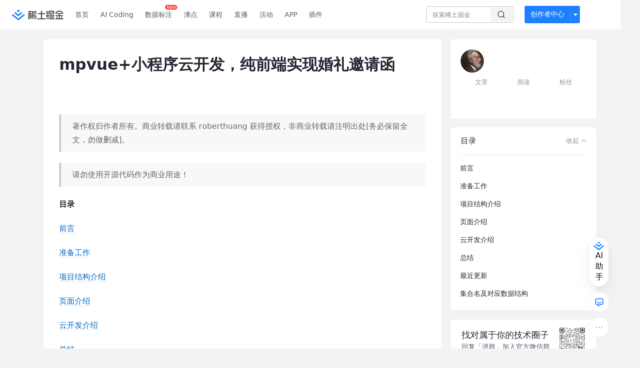

--- FILE ---
content_type: text/html; charset=utf-8
request_url: https://juejin.cn/post/6844903757256327175
body_size: 37781
content:
<!doctype html>
<html data-n-head-ssr lang="zh" data-n-head="%7B%22lang%22:%7B%22ssr%22:%22zh%22%7D%7D">
  <head >
    <title>mpvue+小程序云开发，纯前端实现婚礼邀请函感谢OnceLove提供的思路，借助他的小程序的界面UI风格，自己重新用m - 掘金</title><meta data-n-head="ssr" charset="utf-8"><meta data-n-head="ssr" name="viewport" content="width=device-width, initial-scale=1, user-scalable=no, viewport-fit=cover"><meta data-n-head="ssr" name="apple-itunes-app" content="app-id=987739104"><meta data-n-head="ssr" name="theme-color" content="#ffffff"><meta data-n-head="ssr" name="msapplication-TileColor" content="#da532c"><meta data-n-head="ssr" name="msvalidate.01" content="BADCF2429624CB0432BE8924E5343343"><meta data-n-head="ssr" name="google-site-verification" content="m8eimwHTlWoObBcEuX3ot93QtMJFS_zHdMZROWrX7-o"><meta data-n-head="ssr" vmid="description" name="description" content="感谢OnceLove提供的思路，借助他的小程序的界面UI风格，自己重新用mpvue实现了属于自己的婚礼邀请函，前前后后花了3天时间。在这之前本人是没想过要自己实现这样一个项目，原因是后台那块是个麻烦事，所以当媳妇让我自己实现这个邀请函的时候，起初我是拒绝的。后面由于快要过年了，…"><meta data-n-head="ssr" vmid="keywords" name="keywords" content="小程序·云开发中文技术社区,前端开发社区,前端技术交流,前端框架教程,JavaScript 学习资源,CSS 技巧与最佳实践,HTML5 最新动态,前端工程师职业发展,开源前端项目,前端技术趋势"><link data-n-head="ssr" rel="preconnect" href="//unpkg.byted-static.com/" crossorigin="anonymous"><link data-n-head="ssr" rel="preconnect" href="//lf3-cdn-tos.bytescm.com" crossorigin="anonymous"><link data-n-head="ssr" rel="preconnect" href="//mcs.snssdk.com" crossorigin="anonymous"><link data-n-head="ssr" rel="preconnect" href="//i.snssdk.com" crossorigin="anonymous"><link data-n-head="ssr" rel="dns-prefetch" href="//lf3-short.ibytedapm.com"><link data-n-head="ssr" rel="dns-prefetch" href="//lf3-cdn-tos.bytescm.com"><link data-n-head="ssr" rel="dns-prefetch" href="//api.juejin.cn"><link data-n-head="ssr" rel="dns-prefetch" href="//lf-cdn-tos.bytescm.com"><link data-n-head="ssr" rel="dns-prefetch" href="//unpkg.byted-static.com"><link data-n-head="ssr" rel="dns-prefetch" href="//p1-juejin.byteimg.com"><link data-n-head="ssr" rel="dns-prefetch" href="//p3-juejin.byteimg.com"><link data-n-head="ssr" rel="dns-prefetch" href="//p6-juejin.byteimg.com"><link data-n-head="ssr" rel="dns-prefetch" href="//p9-juejin.byteimg.com"><link data-n-head="ssr" rel="dns-prefetch" href="//p1-jj.byteimg.com"><link data-n-head="ssr" rel="dns-prefetch" href="//p2-jj.byteimg.com"><link data-n-head="ssr" rel="dns-prefetch" href="//p6-jj.byteimg.com"><link data-n-head="ssr" rel="dns-prefetch" href="//p9-jj.byteimg.com"><link data-n-head="ssr" rel="dns-prefetch" href="//mcs.snssdk.com"><link data-n-head="ssr" rel="dns-prefetch" href="//i.snssdk.com"><link data-n-head="ssr" rel="apple-touch-icon" sizes="180x180" href="https://lf-web-assets.juejin.cn/obj/juejin-web/xitu_juejin_web/static/favicons/apple-touch-icon.png"><link data-n-head="ssr" rel="icon" type="image/png" sizes="32x32" href="https://lf-web-assets.juejin.cn/obj/juejin-web/xitu_juejin_web/static/favicons/favicon-32x32.png"><link data-n-head="ssr" rel="icon" type="image/png" sizes="16x16" href="https://lf-web-assets.juejin.cn/obj/juejin-web/xitu_juejin_web/static/favicons/favicon-16x16.png"><link data-n-head="ssr" rel="mask-icon" href="https://lf-web-assets.juejin.cn/obj/juejin-web/xitu_juejin_web/static/favicons/safari-pinned-tab.svg" color="#1E80FF"><link data-n-head="ssr" rel="manifest" href="https://lf-web-assets.juejin.cn/obj/juejin-web/xitu_juejin_web/static/favicons/site.webmanifest"><link data-n-head="ssr" rel="search" title="掘金" href="https://lf-web-assets.juejin.cn/obj/juejin-web/xitu_juejin_web/static/search.xml" type="application/opensearchdescription+xml"><link data-n-head="ssr" rel="stylesheet" href="https://lf-web-assets.juejin.cn/obj/juejin-web/xitu_juejin_web/static/bytedesign.min.css"><link data-n-head="ssr" rel="canonical" href="https://juejin.cn/post/6844903757256327175"><script data-n-head="ssr" type="text/javascript" data-sdk-glue-default="load" src="https://lf-web-assets.juejin.cn/obj/juejin-web/xitu_juejin_web/static/rc-client-security-web-glue/1.0.0.19/sdk-glue.js"></script><script data-n-head="ssr" type="text/javascript" data-sdk-glue-default="init">
        (function (){
          var options = {
            bdms: {
              aid: 2608,
              paths: [
                '/growth_api/v1/publish_benefit_history',
                '/growth_api/v1/check_in',
                '/growth_api/v1/lottery/draw',
                '/growth_api/v1/lottery/ten_draw',
                '/web_shorten',
                '/user_api/v1/user/get',
                '/interact_api/v1/digg/save',
                '/interact_api/v1/digg/query_page',
                '/interact_api/v1/comment/list',
                '/interact_api/v1/comment/hots',
                '/content_api/v1/article/detail',
                '/user_api/v1/follow/followees',
                '/user_api/v1/follow/followers',
                '/interact_api/v1/follow/tag_list',
                '/recommend_api/v1/article/recommend_cate_feed',
                '/interact_api/v1/comment/publish',
                '/interact_api/v1/reply/publish',
                '/growth_api/v1/get_benefit_page',
                '/growth_api/v1/get_cur_point',
                '/growth_api/v1/ten_draw', 
                '/growth_api/v1/draw',
                '/growth_api/v1/lottery_config/get',
                '/user_api/v1/user_referral/bind',
              ]
            },
            verifyCenter: {
              interceptPathList: [
                '/user_api/v1/user/get',
                '/interact_api/v1/digg/save',
                '/interact_api/v1/digg/query_page',
                '/interact_api/v1/comment/list',
                '/interact_api/v1/comment/hots',
                '/content_api/v1/article/detail',
                '/user_api/v1/follow/followees',
                '/user_api/v1/follow/followers',
                '/interact_api/v1/follow/tag_list',
                '/recommend_api/v1/article/recommend_cate_feed',
              ],
              commonOptions: {
                aid: 2608,
                repoId: 56081
              },
              captchaOptions: {
                showMode: 'mask',
              },
            }
          }
        var sdkInfo = {
          bdms: {
            init: function (options) {
              window.bdms.init(options)
            },
            isLoaded: function () {
              return !!window.bdms
            },
            srcList: [
              'https://lf-headquarters-speed.yhgfb-cn-static.com/obj/rc-client-security/web/stable/1.0.0.33/bdms.js',
              'https://lf-c-flwb.bytetos.com/obj/rc-client-security/web/stable/1.0.0.33/bdms.js',
            ],
          },
          verifyCenter: {
            init: function (options) {
              window.TTGCaptcha.init(options);
            },
            isLoaded: function () {
              return !!window.TTGCaptcha;
            },
            srcList: [
              'https://lf-cdn-tos.bytescm.com/obj/rc-verifycenter/sec_sdk_build/4.0.10/captcha/index.js',
              'https://lf-rc1.yhgfb-cn-static.com/obj/rc-verifycenter/sec_sdk_build/4.0.10/captcha/index.js',
            ],
          }
        }
        window._SdkGlueInit(options, sdkInfo)
        })();
        </script><script data-n-head="ssr" vmid="slardar" type="text/javascript" crossorigin="anonymous">;(function (w, d, u, b, n, pc, ga, ae, po, s, p, e, t, pp) {pc = 'precollect';ga = 'getAttribute';ae = 'addEventListener';po = 'PerformanceObserver';s = function (m) {p = [].slice.call(arguments);p.push(Date.now(), location.href);(m == pc ? s.p.a : s.q).push(p)};s.q = [];s.p = { a: [] };w[n] = s;e = document.createElement('script');e.src = u + '?bid=' + b + '&globalName=' + n;e.crossOrigin = u.indexOf('sdk-web') > 0 ? 'anonymous' : 'use-credentials';d.getElementsByTagName('head')[0].appendChild(e);if (ae in w) {s.pcErr = function (e) {e = e || w.event;t = e.target || e.srcElement;if (t instanceof Element || t instanceof HTMLElement) {if (t[ga]('integrity')) {w[n](pc, 'sri', t[ga]('href') || t[ga]('src'))} else {w[n](pc, 'st', { tagName: t.tagName, url: t[ga]('href') || t[ga]('src') })}} else {w[n](pc, 'err', e.error || e.message)}};s.pcRej = function (e) {e = e || w.event;w[n](pc, 'err', e.reason || (e.detail && e.detail.reason))};w[ae]('error', s.pcErr, true);w[ae]('unhandledrejection', s.pcRej, true);};if('PerformanceLongTaskTiming' in w) {pp = s.pp = { entries: [] };pp.observer = new PerformanceObserver(function (l) {pp.entries = pp.entries.concat(l.getEntries())});pp.observer.observe({ entryTypes: ['longtask', 'largest-contentful-paint','layout-shift'] })}})(window,document,'https://lf3-short.ibytedapm.com/slardar/fe/sdk-web/browser.cn.js','2608','SlardarWeb')</script><script data-n-head="ssr" type="text/javascript" src="https://lf-web-assets.juejin.cn/obj/juejin-web/xitu_juejin_web/static/slardar-plugin/imageReport.js"></script><script data-n-head="ssr" type="text/javascript" src="https://lf-web-assets.juejin.cn/obj/juejin-web/xitu_juejin_web/static/cdn-retry/bundle-dcf007.js" id="cdn-retry" defer></script><script data-n-head="ssr" type="application/ld+json">[{"@context":"https://schema.org","@type":"BlogPosting","mainEntityOfPage":{"@type":"WebPage","@id":"https://juejin.cn/post/6844903757256327175"},"headline":"mpvue+小程序云开发，纯前端实现婚礼邀请函","description":"感谢OnceLove提供的思路，借助他的小程序的界面UI风格，自己重新用mpvue实现了属于自己的婚礼邀请函，前前后后花了3天时间。在这之前本人是没想过要自己实现这样一个项目，原因是后台那块是个麻烦事，所以当媳妇让我自己实现这个邀请函的时候，起初我是拒绝的。后面由于快要过年了，…","image":["https://p1-jj.byteimg.com/tos-cn-i-t2oaga2asx/gold-user-assets/2019/1/9/168302ae216737ad~tplv-t2oaga2asx-image.image"],"author":{"@type":"Organization","name":"黄彬mjs"},"publisher":{"@type":"Organization","name":"掘金","logo":{"@type":"ImageObject","url":"//lf-web-assets.juejin.cn/obj/juejin-web/xitu_juejin_web/e08da34488b114bd4c665ba2fa520a31.svg"}},"datePublished":"2019-01-08T03:51:06+00:00","dateModified":"2022-10-15T06:03:28+00:00"},{"@context":"https://schema.org","@type":"BreadcrumbList","itemListElement":[{"@type":"ListItem","name":"稀土掘金","position":1,"item":"https://juejin.cn"},{"@type":"ListItem","name":"前端","position":2,"item":"https://juejin.cn/frontend"},{"@type":"ListItem","name":"文章","position":3}]}]</script><link rel="preload" href="//lf-web-assets.juejin.cn/obj/juejin-web/xitu_juejin_web/6584a1f.js" as="script"><link rel="preload" href="//lf-web-assets.juejin.cn/obj/juejin-web/xitu_juejin_web/c5d1419.js" as="script"><link rel="preload" href="//lf-web-assets.juejin.cn/obj/juejin-web/xitu_juejin_web/00c10b8.js" as="script"><link rel="preload" href="//lf-web-assets.juejin.cn/obj/juejin-web/xitu_juejin_web/app.a51996e.css" as="style"><link rel="preload" href="//lf-web-assets.juejin.cn/obj/juejin-web/xitu_juejin_web/bd5bcad.js" as="script"><link rel="preload" href="//lf-web-assets.juejin.cn/obj/juejin-web/xitu_juejin_web/layouts/default.a1d6163.css" as="style"><link rel="preload" href="//lf-web-assets.juejin.cn/obj/juejin-web/xitu_juejin_web/ebb406d.js" as="script"><link rel="preload" href="//lf-web-assets.juejin.cn/obj/juejin-web/xitu_juejin_web/85257f0.js" as="script"><link rel="preload" href="//lf-web-assets.juejin.cn/obj/juejin-web/xitu_juejin_web/12.605d09c.css" as="style"><link rel="preload" href="//lf-web-assets.juejin.cn/obj/juejin-web/xitu_juejin_web/2ea03d7.js" as="script"><link rel="stylesheet" href="//lf-web-assets.juejin.cn/obj/juejin-web/xitu_juejin_web/app.a51996e.css"><link rel="stylesheet" href="//lf-web-assets.juejin.cn/obj/juejin-web/xitu_juejin_web/layouts/default.a1d6163.css"><link rel="stylesheet" href="//lf-web-assets.juejin.cn/obj/juejin-web/xitu_juejin_web/12.605d09c.css">
  </head>
  <body >
    <script data-n-head="ssr" type="text/javascript" data-pbody="true">(function () {
    const pages = [
        /^\/$/,
        /^\/following$/,
        /^\/recommended$/,
        '^/pins.*',
        '^/pin.*',
        /^\/course(?!\/payment\/)/,
        /^\/post\/.*/,
        '^/hot.*',
        /^\/book\/\d+/,
        /^\/video\/\d+/,
        /^\/user\/settings.*/,
        /^\/spost\/\d+/,
        /^\/notification(?!\/im)/,
        '^/backend',
        '^/frontend',
        '^/android',
        '^/ios',
        '^/ai',
        '^/freebie',
        '^/career',
        '^/article',
        '^/player',
    ];
    function isInJuejinApp() {
        const userAgent = typeof navigator !== 'undefined' ? navigator.userAgent : '';
        return /juejin/i.test(userAgent);
    }
    if (typeof window !== 'undefined' && !isInJuejinApp()) {
        try {
            const path = window.location.pathname;
            const isAvailable = pages.some((page) => {
                const reg = new RegExp(page);
                return reg.test(path);
            });
            if (isAvailable) {
                const localValue = localStorage.getItem('juejin_2608_theme') || '{}';
                let { theme = 'light', isFollowSystem = false } = JSON.parse(localValue);
                if (isFollowSystem) {
                    const themeMedia = window.matchMedia('(prefers-color-scheme: light)');
                    theme = themeMedia.matches ? 'light' : 'dark';
                    localStorage.setItem('juejin_2608_theme', JSON.stringify({ theme, isFollowSystem }));
                }
                document.body.setAttribute('data-theme', theme);
            }
            else {
                document.body.setAttribute('data-theme', 'light');
            }
        }
        catch (e) {
            console.error('浏览器不支持localStorage');
        }
    }
})()</script><div data-server-rendered="true" id="__nuxt"><div id="__layout"><div id="juejin"><div data-v-539963b4 data-v-61fb5e44><div class="view-container" data-v-539963b4><!----> <header data-fetch-key="data-v-21a07997:0" class="main-header main-header unauthorized visible" data-v-21a07997 data-v-539963b4><div class="container" data-v-21a07997><a rel="noreferrer" class="logo" data-v-21a07997><img src="//lf-web-assets.juejin.cn/obj/juejin-web/xitu_juejin_web/e08da34488b114bd4c665ba2fa520a31.svg" alt="稀土掘金" class="logo-img" data-v-21a07997> <img src="//lf-web-assets.juejin.cn/obj/juejin-web/xitu_juejin_web/6c61ae65d1c41ae8221a670fa32d05aa.svg" alt="稀土掘金" class="mobile" data-v-21a07997></a> <!----> <nav role="navigation" class="main-nav" data-v-21a07997><ul class="nav-list" data-v-21a07997><!----> <li class="main-nav-list" data-v-21a07997><!----> <ul class="phone-hide" data-v-21a07997><li class="nav-item link-item" data-v-21a07997><a href="/" data-v-21a07997>首页</a></li> <li class="nav-item link-item activities" data-v-21a07997><a href="https://aicoding.juejin.cn" data-v-21a07997>
                AI Coding
              </a></li> <li class="nav-item link-item activities" data-v-21a07997><a href="https://aidp.juejin.cn" data-v-21a07997>
                数据标注
                <span class="new-font" data-v-21a07997>NEW</span></a></li> <li class="nav-item link-item activities" data-v-21a07997><a href="/pins" data-v-21a07997>
                沸点
                <span class="text" data-v-21a07997><!----></span></a></li> <li class="nav-item link-item book" data-v-21a07997><a href="/course" data-v-21a07997>
                课程
                <!----></a></li> <li class="nav-item link-item" data-v-21a07997><a href="/live" data-v-21a07997>
                直播
              </a></li> <li class="nav-item link-item" data-v-21a07997><a href="/events/all" data-v-21a07997>
                活动
              </a></li> <nav class="nav-item link-item download-icon" data-v-21a07997><a href="/app?utm_source=jj_nav" target="_blank" class="download-app no-border" data-v-21a07997>
                APP
              </a></nav> <nav class="nav-item link-item extension-icon" data-v-21a07997><a href="https://juejin.cn/extension?utm_source=jj_nav" target="_blank" rel="nofollow noopener noreferrer" class="jj-link broswer-extension no-border" data-v-65b50b51 data-v-21a07997><span data-v-65b50b51 data-v-21a07997>插件</span></a></nav> <!----></ul></li> <ul class="right-side-nav" data-v-21a07997><li class="search-add" data-v-21a07997><ul class="search-add-ul" data-v-21a07997><li class="nav-item search" data-v-21a07997><form role="search" class="search-form" data-v-21a07997><input type="search" maxlength="64" placeholder="" value="" class="search-input" data-v-21a07997> <div class="seach-icon-container" data-v-21a07997><svg width="18" height="18" viewBox="0 0 18 18" fill="none" xmlns="http://www.w3.org/2000/svg" class="search-icon" data-v-21a07997 data-v-21a07997><path d="M12.4008 12.4008C14.744 10.0577 14.744 6.25871 12.4008 3.91556C10.0577 1.57242 6.25871 1.57242 3.91556 3.91556C1.57242 6.25871 1.57242 10.0577 3.91556 12.4008C6.25871 14.744 10.0577 14.744 12.4008 12.4008ZM12.4008 12.4008L15.5828 15.5828" stroke-width="1.5" stroke-linecap="round" stroke-linejoin="round" data-v-21a07997 data-v-21a07997></path></svg></div> <!----> <div class="typehead" style="display:none;" data-v-21a07997><!----> <div class="title" data-v-21a07997><span data-v-21a07997>搜索历史</span> <span class="clear" data-v-21a07997>
                        清空
                      </span></div> <div class="list" data-v-21a07997></div></div></form></li> <!----> <li class="nav-item add creator-item" data-v-21a07997><div class="add-group" data-v-222d7b0f data-v-21a07997><!----> <button class="add-btn" data-v-222d7b0f>
    创作者中心
  </button> <div class="more" data-v-222d7b0f><svg width="12" height="12" viewBox="0 0 12 12" fill="none" xmlns="http://www.w3.org/2000/svg" class="unfold12-icon" data-v-222d7b0f data-v-222d7b0f><path d="M2.45025 4.82383C2.17422 4.49908 2.40501 4 2.83122 4H9.16878C9.59499 4 9.82578 4.49908 9.54975 4.82382L6.38097 8.5518C6.1813 8.7867 5.8187 8.7867 5.61903 8.5518L2.45025 4.82383Z" fill="white" data-v-222d7b0f data-v-222d7b0f></path></svg> <div class="more-mask" data-v-222d7b0f></div> <div class="more-list" data-v-222d7b0f><ul class="menu" data-v-222d7b0f><li class="item" data-v-222d7b0f><div class="icon write-article" data-v-222d7b0f></div> <div class="title" data-v-222d7b0f>写文章</div></li><li class="item" data-v-222d7b0f><div class="icon issue-points" data-v-222d7b0f></div> <div class="title" data-v-222d7b0f>发沸点</div></li><li class="item" data-v-222d7b0f><div class="icon write-note" data-v-222d7b0f></div> <div class="title" data-v-222d7b0f>写笔记</div></li><li class="item" data-v-222d7b0f><div class="icon create-jcode" data-v-222d7b0f></div> <div class="title" data-v-222d7b0f>写代码</div></li><li class="item" data-v-222d7b0f><div class="icon drafts" data-v-222d7b0f></div> <div class="title" data-v-222d7b0f>草稿箱</div></li></ul> <div class="divider" data-v-222d7b0f></div> <div class="inspiration" data-v-222d7b0f><div class="info" data-v-222d7b0f><span class="title" data-v-222d7b0f>创作灵感</span> <span class="more-info" data-v-222d7b0f>
            查看更多
            <i class="icon byte-icon byte-icon--right" data-v-222d7b0f><svg t="1561636167146" class="icon" viewBox="0 0 1024 1024" version="1.1" xmlns="http://www.w3.org/2000/svg" p-id="404349" xmlns:xlink="http://www.w3.org/1999/xlink"><path d="M630.4 512L283.52 165.12a21.12 21.12 0 0 1 0-30.08l30.08-30.08a21.12 21.12 0 0 1 30.08 0l377.6 376.96a42.24 42.24 0 0 1 0 60.16l-377.6 376.96a21.12 21.12 0 0 1-30.08 0l-30.08-30.08a21.12 21.12 0 0 1 0-30.08z" p-id="404350"></path></svg></i></span></div> <div class="list" data-v-222d7b0f>  <div class="item" data-v-21339fef data-v-222d7b0f><div class="xitu-skeleton xitu-skeleton-animated" data-v-21339fef><div class="xitu-skeleton-item" data-v-21339fef><!----> <div class="xitu-skeleton-content" style="padding:20px;" data-v-21339fef><div class="xitu-skeleton-line" data-v-21339fef></div><div class="xitu-skeleton-line" data-v-21339fef></div><div class="xitu-skeleton-line" data-v-21339fef></div></div></div></div></div></div></div></div></div> <!----></div></li></ul></li> <!----> <!----> <!----> <li class="nav-item auth hidden" data-v-21a07997><div class="login-button-wrap" data-v-21a07997><button class="login-button" data-v-21a07997>
                登录
                <div class="login-button-inner" data-v-21a07997><div class="login-button-line" data-v-21a07997></div>
                  注册
                </div></button> <!----></div></li></ul></ul></nav></div></header>  <main class="container main-container" style="max-width:1140px;" data-v-539963b4><div class="view column-view post-view" data-v-539963b4 data-v-61fb5e44><!----> <div class="main-area article-area" data-v-539963b4 data-v-61fb5e44><article itemscope="itemscope" itemtype="http://schema.org/Article" data-entry-id="6844903757256327175" data-draft-id="6845076150952132615" data-original-type="0" class="article" data-v-61fb5e44><meta itemprop="url" content="https://juejin.im/post/6844903757256327175"> <meta itemprop="headline" content="mpvue+小程序云开发，纯前端实现婚礼邀请函"> <meta itemprop="keywords" content="小程序·云开发"> <meta itemprop="datePublished" content="2019-01-08T03:51:06.000Z"> <meta itemprop="image" content="https://p1-jj.byteimg.com/tos-cn-i-t2oaga2asx/gold-assets/icon/icon-128.png~tplv-t2oaga2asx-image.image"> <div itemprop="author" itemscope="itemscope" itemtype="http://schema.org/Person"><meta itemprop="name" content="黄彬mjs"> <meta itemprop="url" content="https://juejin.cn/user/219558055783022"></div> <div itemprop="publisher" itemscope="itemscope" itemtype="http://schema.org/Organization"><meta itemprop="name" content="掘金"> <div itemprop="logo" itemscope="itemscope" itemtype="https://schema.org/ImageObject"><meta itemprop="url" content="https://p1-jj.byteimg.com/tos-cn-i-t2oaga2asx/gold-assets/icon/icon-white-180.png~tplv-t2oaga2asx-image.image"> <meta itemprop="width" content="180"> <meta itemprop="height" content="180"></div></div> <h1 class="article-title" data-v-61fb5e44>
            mpvue+小程序云开发，纯前端实现婚礼邀请函
            <!----> <!----></h1> <div class="author-info-block block-hidden" data-v-61fb5e44><div class="author-info-box" data-v-61fb5e44><div class="author-name" data-v-61fb5e44><a href="/user/219558055783022/posts" target="_blank" rel="" class="jj-link username username ellipsis" data-v-65b50b51 data-v-292f6e48 data-v-61fb5e44><span class="name" style="max-width:160px;" data-v-65b50b51 data-v-292f6e48>
    黄彬mjs
  </span> <!----> <!----> <!----> </a></div> <div class="meta-box" data-v-61fb5e44><time datetime="2019-01-08T03:51:06.000Z" title="Tue Jan 08 2019 03:51:06 GMT+0000 (Coordinated Universal Time)" class="time" data-v-61fb5e44>
                    2019-01-08
                  </time> <svg width="16" height="16" viewBox="0 0 16 16" fill="none" xmlns="http://www.w3.org/2000/svg" class="read-icon" data-v-61fb5e44><path d="M7.90078 2.80078C4.49278 2.80078 1.74745 6.11672 0.800781 7.77469C1.74745 9.58339 4.49278 13.2008 7.90078 13.2008C11.3088 13.2008 14.0541 9.58339 15.0008 7.77469C14.0541 6.11672 11.3088 2.80078 7.90078 2.80078Z" stroke="currentColor" data-v-61fb5e44></path><circle cx="7.89922" cy="8.00078" r="2.2" stroke="currentColor" data-v-61fb5e44></circle></svg> <span class="views-count" data-v-61fb5e44>
                    22,135
                  </span> <span class="read-time" data-v-61fb5e44><svg width="16" height="16" viewBox="0 0 16 16" fill="none" xmlns="http://www.w3.org/2000/svg" data-v-61fb5e44><rect width="16" height="16" fill="none" data-v-61fb5e44></rect><circle cx="8" cy="8" r="5.65625" stroke="#8A919F" data-v-61fb5e44></circle><path d="M7.69141 5.18652V8.30924H10.8141" stroke="#8A919F" stroke-linecap="round" stroke-linejoin="round" data-v-61fb5e44></path></svg>
                    阅读8分钟
                  </span> <!----></div></div> <div style="flex:1;" data-v-61fb5e44></div> <!----> <!----></div> <!----> <!----> <!----> <!----> <div id="article-root" itemprop="articleBody" class="main" data-v-61fb5e44><div class="article-viewer markdown-body cache result"><style>.markdown-body{word-break:break-word;line-height:1.75;font-weight:400;font-size:16px;overflow-x:hidden;color:#252933}.markdown-body h1,.markdown-body h2,.markdown-body h3,.markdown-body h4,.markdown-body h5,.markdown-body h6{line-height:1.5;margin-top:35px;margin-bottom:10px;padding-bottom:5px}.markdown-body h1{font-size:24px;line-height:38px;margin-bottom:5px}.markdown-body h2{font-size:22px;line-height:34px;padding-bottom:12px;border-bottom:1px solid #ececec}.markdown-body h3{font-size:20px;line-height:28px}.markdown-body h4{font-size:18px;line-height:26px}.markdown-body h5{font-size:17px;line-height:24px}.markdown-body h6{font-size:16px;line-height:24px}.markdown-body p{line-height:inherit;margin-top:22px;margin-bottom:22px}.markdown-body img{max-width:100%}.markdown-body hr{border:none;border-top:1px solid #ddd;margin-top:32px;margin-bottom:32px}.markdown-body code{word-break:break-word;border-radius:2px;overflow-x:auto;background-color:#fff5f5;color:#ff502c;font-size:.87em;padding:.065em .4em}.markdown-body code,.markdown-body pre{font-family:Menlo,Monaco,Consolas,Courier New,monospace}.markdown-body pre{overflow:auto;position:relative;line-height:1.75}.markdown-body pre>code{font-size:12px;padding:15px 12px;margin:0;word-break:normal;display:block;overflow-x:auto;color:#333;background:#f8f8f8}.markdown-body a{text-decoration:none;color:#0269c8;border-bottom:1px solid #d1e9ff}.markdown-body a:active,.markdown-body a:hover{color:#275b8c}.markdown-body table{display:inline-block!important;font-size:12px;width:auto;max-width:100%;overflow:auto;border:1px solid #f6f6f6}.markdown-body thead{background:#f6f6f6;color:#000;text-align:left}.markdown-body tr:nth-child(2n){background-color:#fcfcfc}.markdown-body td,.markdown-body th{padding:12px 7px;line-height:24px}.markdown-body td{min-width:120px}.markdown-body blockquote{color:#666;padding:1px 23px;margin:22px 0;border-left:4px solid #cbcbcb;background-color:#f8f8f8}.markdown-body blockquote:after{display:block;content:""}.markdown-body blockquote>p{margin:10px 0}.markdown-body ol,.markdown-body ul{padding-left:28px}.markdown-body ol li,.markdown-body ul li{margin-bottom:0;list-style:inherit}.markdown-body ol li .task-list-item,.markdown-body ul li .task-list-item{list-style:none}.markdown-body ol li .task-list-item ol,.markdown-body ol li .task-list-item ul,.markdown-body ul li .task-list-item ol,.markdown-body ul li .task-list-item ul{margin-top:0}.markdown-body ol ol,.markdown-body ol ul,.markdown-body ul ol,.markdown-body ul ul{margin-top:3px}.markdown-body ol li{padding-left:6px}.markdown-body .contains-task-list{padding-left:0}.markdown-body .task-list-item{list-style:none}@media (max-width:720px){.markdown-body h1{font-size:24px}.markdown-body h2{font-size:20px}.markdown-body h3{font-size:18px}}</style><style data-highlight data-highlight-key="juejin">.markdown-body pre,.markdown-body pre>code.hljs{color:#333;background:#f8f8f8}.hljs-comment,.hljs-quote{color:#998;font-style:italic}.hljs-keyword,.hljs-selector-tag,.hljs-subst{color:#333;font-weight:700}.hljs-literal,.hljs-number,.hljs-tag .hljs-attr,.hljs-template-variable,.hljs-variable{color:teal}.hljs-doctag,.hljs-string{color:#d14}.hljs-section,.hljs-selector-id,.hljs-title{color:#900;font-weight:700}.hljs-subst{font-weight:400}.hljs-class .hljs-title,.hljs-type{color:#458;font-weight:700}.hljs-attribute,.hljs-name,.hljs-tag{color:navy;font-weight:400}.hljs-link,.hljs-regexp{color:#009926}.hljs-bullet,.hljs-symbol{color:#990073}.hljs-built_in,.hljs-builtin-name{color:#0086b3}.hljs-meta{color:#999;font-weight:700}.hljs-deletion{background:#fdd}.hljs-addition{background:#dfd}.hljs-emphasis{font-style:italic}.hljs-strong{font-weight:700}</style><blockquote>
<p>著作权归作者所有。商业转载请联系 roberthuang 获得授权，非商业转载请注明出处[务必保留全文，勿做删减]。</p>
</blockquote>
<blockquote>
<p>请勿使用开源代码作为商业用途！</p>
</blockquote>
<p><strong>目录</strong></p>
<p><a href="#%E5%89%8D%E8%A8%80" title="#%E5%89%8D%E8%A8%80">前言</a></p>
<p><a href="#%E5%87%86%E5%A4%87%E5%B7%A5%E4%BD%9C" title="#%E5%87%86%E5%A4%87%E5%B7%A5%E4%BD%9C">准备工作</a></p>
<p><a href="#%E9%A1%B9%E7%9B%AE%E7%BB%93%E6%9E%84%E4%BB%8B%E7%BB%8D" title="#%E9%A1%B9%E7%9B%AE%E7%BB%93%E6%9E%84%E4%BB%8B%E7%BB%8D">项目结构介绍</a></p>
<p><a href="#%E9%A1%B5%E9%9D%A2%E4%BB%8B%E7%BB%8D" title="#%E9%A1%B5%E9%9D%A2%E4%BB%8B%E7%BB%8D">页面介绍</a></p>
<p><a href="#%E4%BA%91%E5%BC%80%E5%8F%91%E4%BB%8B%E7%BB%8D" title="#%E4%BA%91%E5%BC%80%E5%8F%91%E4%BB%8B%E7%BB%8D">云开发介绍</a></p>
<p><a href="#%E6%80%BB%E7%BB%93%C2%A0" title="#%E6%80%BB%E7%BB%93%C2%A0">总结</a></p>
<h3 data-id="heading-0">前言</h3>
<p>感谢<a href="https://link.juejin.cn?target=https%3A%2F%2Fgithub.com%2Fhackker6699%2FOnceLove" target="_blank" title="https://github.com/hackker6699/OnceLove" ref="nofollow noopener noreferrer">OnceLove</a>提供的思路，借助他的小程序的界面UI风格，自己重新用mpvue实现了属于自己的婚礼邀请函，前前后后花了3天时间。在这之前本人是没想过要自己实现这样一个项目，原因是后台那块是个麻烦事，所以当媳妇让我自己实现这个邀请函的时候，起初我是拒绝的。后面由于快要过年了，公司项目没有重大更新，趁着这段空闲时间，自己研究了下小程序自带的云开发，无需后台支持，前后端都可以自己来实现，下面我将一一介绍本项目的实现过程！</p>
<p>本小程序为婚礼正式使用的小程序（由于某些小伙伴的不文明行为，所以只能换一个小程序让大家体验），婚期将至，感兴趣的可以扫码体验本项目，沾沾喜气，欢迎大家体验，有什么问题可以在本文给我留言</p>
<blockquote>
<p>欢迎体验：（由于云开发服务开始收费，该项目可能会在未来某个时间停止服务，且看且珍惜！）</p>
</blockquote>
<p><img src="https://p3-juejin.byteimg.com/tos-cn-i-k3u1fbpfcp/874f3a6aeb364d13ae92b772d4b67ff9~tplv-k3u1fbpfcp-zoom-in-crop-mark:1512:0:0:0.awebp" alt="" loading="lazy"></p>
<p>**源码地址：**<a href="https://link.juejin.cn?target=https%3A%2F%2Fgitee.com%2Froberthuang123%2Fwedding" target="_blank" title="https://gitee.com/roberthuang123/wedding" ref="nofollow noopener noreferrer">gitee.com/roberthuang…</a></p>
<p><img alt="" title="点击并拖拽以移动" src="" loading="lazy">​</p>
<h3 data-id="heading-1">准备工作</h3>
<blockquote>
<ol>
<li>mpvue框架 <a href="https://link.juejin.cn?target=http%3A%2F%2Fmpvue.com%2Fmpvue%2F" target="_blank" title="http://mpvue.com/mpvue/" ref="nofollow noopener noreferrer">mpvue官方文档</a></li>
<li>小程序·云开发 <a href="https://link.juejin.cn?target=https%3A%2F%2Fdevelopers.weixin.qq.com%2Fminiprogram%2Fdev%2Fwxcloud%2Fbasis%2Fgetting-started.html" target="_blank" title="https://developers.weixin.qq.com/miniprogram/dev/wxcloud/basis/getting-started.html" ref="nofollow noopener noreferrer">小程序·云开发文档</a></li>
</ol>
</blockquote>
<blockquote>
<p>注意：使用mpvue前，首先你得先熟悉vue框架的基本使用</p>
</blockquote>
<h3 data-id="heading-2">项目结构介绍</h3>
<p><img src="https://p3-juejin.byteimg.com/tos-cn-i-k3u1fbpfcp/686a34bef5a849e6a9013d7be6834af4~tplv-k3u1fbpfcp-zoom-in-crop-mark:1512:0:0:0.awebp" alt="" loading="lazy"><img alt="" title="点击并拖拽以移动" src="" loading="lazy">​</p>
<p>common目录： 放一些公共资源，如js,css,json</p>
<p>components目录：组件相关的.vue文件都放在这里</p>
<p>pages目录：所有页面都放在这个目录</p>
<p>utils目录：使用mpvue时自动生成，可忽略</p>
<p>app.json文件：</p>
<pre><code class="hljs language-css" lang="css">{
  "pages": [
    <span class="hljs-string">"pages/index/main"</span>,
    <span class="hljs-string">"pages/photo/main"</span>,
    <span class="hljs-string">"pages/map/main"</span>,
    <span class="hljs-string">"pages/greet/main"</span>,
    <span class="hljs-string">"pages/message/main"</span>
  ],
  <span class="hljs-string">"window"</span>: {
    "backgroundTextStyle": <span class="hljs-string">"light"</span>,
    <span class="hljs-string">"navigationBarBackgroundColor"</span>: <span class="hljs-string">"#fff"</span>,
    <span class="hljs-string">"navigationBarTitleText"</span>: <span class="hljs-string">"WeChat"</span>,
    <span class="hljs-string">"navigationBarTextStyle"</span>: <span class="hljs-string">"black"</span>
  },
  "tabBar": {
    "<span class="hljs-attribute">color</span>": <span class="hljs-string">"#ccc"</span>,
    <span class="hljs-string">"selectedColor"</span>: <span class="hljs-string">"#ff4c91"</span>,
    <span class="hljs-string">"borderStyle"</span>: <span class="hljs-string">"white"</span>,
    <span class="hljs-string">"backgroundColor"</span>: <span class="hljs-string">"#ffffff"</span>,
    <span class="hljs-string">"list"</span>: [
      {
          "pagePath": <span class="hljs-string">"pages/index/main"</span>,
          <span class="hljs-string">"iconPath"</span>: <span class="hljs-string">"static/images/1-1.png"</span>,
          <span class="hljs-string">"selectedIconPath"</span>: <span class="hljs-string">"static/images/1-2.png"</span>,
          <span class="hljs-string">"text"</span>: <span class="hljs-string">"邀请函"</span>
      },
      {
          "pagePath": <span class="hljs-string">"pages/photo/main"</span>,
          <span class="hljs-string">"iconPath"</span>: <span class="hljs-string">"static/images/2-1.png"</span>,
          <span class="hljs-string">"selectedIconPath"</span>: <span class="hljs-string">"static/images/2-2.png"</span>,
          <span class="hljs-string">"text"</span>: <span class="hljs-string">"甜蜜相册"</span>
      },
      {
          "pagePath": <span class="hljs-string">"pages/map/main"</span>,
          <span class="hljs-string">"iconPath"</span>: <span class="hljs-string">"static/images/3-1.png"</span>,
          <span class="hljs-string">"selectedIconPath"</span>: <span class="hljs-string">"static/images/3-2.png"</span>,
          <span class="hljs-string">"text"</span>: <span class="hljs-string">"酒店导航"</span>
      },
      {
          "pagePath": <span class="hljs-string">"pages/greet/main"</span>,
          <span class="hljs-string">"iconPath"</span>: <span class="hljs-string">"static/images/4-1.png"</span>,
          <span class="hljs-string">"selectedIconPath"</span>: <span class="hljs-string">"static/images/4-2.png"</span>,
          <span class="hljs-string">"text"</span>: <span class="hljs-string">"好友祝福"</span>
      },
      {
          "pagePath": <span class="hljs-string">"pages/message/main"</span>,
          <span class="hljs-string">"iconPath"</span>: <span class="hljs-string">"static/images/5-1.png"</span>,
          <span class="hljs-string">"selectedIconPath"</span>: <span class="hljs-string">"static/images/5-2.png"</span>,
          <span class="hljs-string">"text"</span>: <span class="hljs-string">"留言评论"</span>
      }
    ]
  },
  "requiredBackgroundModes": [<span class="hljs-string">"audio"</span>]
}
</code></pre>
<p><img alt="" title="点击并拖拽以移动" src="" loading="lazy"></p>
<p>App.vue文件：本人主要是为了增加项目更新后的提醒，所以在这个文件加了些相关内容，内容如下，</p>
<pre><code class="hljs language-xml" lang="xml"><span class="hljs-tag">&#x3C;<span class="hljs-name">script</span>></span><span class="javascript">
<span class="hljs-keyword">export</span> <span class="hljs-keyword">default</span> {
  onLaunch () {
    <span class="hljs-comment">// 检测小程序是否有新版本更新</span>
    <span class="hljs-keyword">if</span> (wx.<span class="hljs-title function_">canIUse</span>(<span class="hljs-string">'getUpdateManager'</span>)) {
      <span class="hljs-keyword">const</span> updateManager = wx.<span class="hljs-title function_">getUpdateManager</span>()
      updateManager.<span class="hljs-title function_">onCheckForUpdate</span>(<span class="hljs-keyword">function</span> (<span class="hljs-params">res</span>) {
        <span class="hljs-comment">// 请求完新版本信息的回调</span>
        <span class="hljs-keyword">if</span> (res.<span class="hljs-property">hasUpdate</span>) {
          updateManager.<span class="hljs-title function_">onUpdateReady</span>(<span class="hljs-keyword">function</span> (<span class="hljs-params"></span>) {
            wx.<span class="hljs-title function_">showModal</span>({
              <span class="hljs-attr">title</span>: <span class="hljs-string">'更新提示'</span>,
              <span class="hljs-attr">content</span>: <span class="hljs-string">'新版本已经准备好，是否重启应用？'</span>,
              <span class="hljs-attr">success</span>: <span class="hljs-keyword">function</span> (<span class="hljs-params">res</span>) {
                <span class="hljs-keyword">if</span> (res.<span class="hljs-property">confirm</span>) {
                  <span class="hljs-comment">// 新的版本已经下载好，调用 applyUpdate 应用新版本并重启</span>
                  updateManager.<span class="hljs-title function_">applyUpdate</span>()
                }
              }
            })
          })
          <span class="hljs-comment">// 小程序有新版本，会主动触发下载操作（无需开发者触发）</span>
          wx.<span class="hljs-title function_">getUpdateManager</span>().<span class="hljs-title function_">onUpdateFailed</span>(<span class="hljs-keyword">function</span> (<span class="hljs-params"></span>) {
            <span class="hljs-comment">// 当新版本下载失败，会进行回调</span>
            wx.<span class="hljs-title function_">showModal</span>({
              <span class="hljs-attr">title</span>: <span class="hljs-string">'提示'</span>,
              <span class="hljs-attr">content</span>: <span class="hljs-string">'检查到有新版本，下载失败，请检查网络设置'</span>,
              <span class="hljs-attr">showCancel</span>: <span class="hljs-literal">false</span>
            })
          })
        }
      })
    } <span class="hljs-keyword">else</span> { <span class="hljs-comment">// 版本过低则无法使用该方法</span>
      wx.<span class="hljs-title function_">showModal</span>({
        <span class="hljs-attr">title</span>: <span class="hljs-string">'提示'</span>,
        <span class="hljs-attr">confirmColor</span>: <span class="hljs-string">'#5BB53C'</span>,
        <span class="hljs-attr">content</span>: <span class="hljs-string">'当前微信版本过低，无法使用该功能，请升级到最新微信版本后重试。'</span>
      })
    }
  }
}
</span><span class="hljs-tag">&#x3C;/<span class="hljs-name">script</span>></span>

<span class="hljs-tag">&#x3C;<span class="hljs-name">style</span> <span class="hljs-attr">lang</span>=<span class="hljs-string">"stylus"</span>></span><span class="css">
page
    <span class="hljs-attribute">height</span> <span class="hljs-number">100%</span>
image
    <span class="hljs-attribute">display</span> block
</span><span class="hljs-tag">&#x3C;/<span class="hljs-name">style</span>></span>
</code></pre>
<p><img alt="" title="点击并拖拽以移动" src="" loading="lazy"></p>
<p>main.js文件：</p>
<pre><code class="hljs language-javascript" lang="javascript"><span class="hljs-keyword">import</span> <span class="hljs-title class_">Vue</span> <span class="hljs-keyword">from</span> <span class="hljs-string">'vue'</span>
<span class="hljs-keyword">import</span> <span class="hljs-title class_">App</span> <span class="hljs-keyword">from</span> <span class="hljs-string">'./App'</span>

<span class="hljs-title class_">Vue</span>.<span class="hljs-property">config</span>.<span class="hljs-property">productionTip</span> = <span class="hljs-literal">false</span>
<span class="hljs-title class_">App</span>.<span class="hljs-property">mpType</span> = <span class="hljs-string">'app'</span>

wx.<span class="hljs-property">cloud</span>.<span class="hljs-title function_">init</span>({
  <span class="hljs-attr">env</span>: <span class="hljs-string">'云开发环境ID'</span>
})

<span class="hljs-keyword">const</span> app = <span class="hljs-keyword">new</span> <span class="hljs-title class_">Vue</span>(<span class="hljs-title class_">App</span>)
app.$mount()
</code></pre>
<p><img alt="" title="点击并拖拽以移动" src="" loading="lazy"></p>
<p>functions目录：主要放一些云函数，这里不清楚云函数的文章后面会提及</p>
<p>images目录：主要放一些静态资源图片</p>
<h3 data-id="heading-3">页面介绍</h3>
<ul>
<li>首页——邀请函</li>
</ul>
<p>首页着重和大家讲解下背景音乐的实现方法</p>
<p>const audioCtx = wx.createInnerAudioContext()</p>
<p>首先，<a href="https://link.juejin.cn?target=https%3A%2F%2Fdevelopers.weixin.qq.com%2Fminiprogram%2Fdev%2Fapi%2Fwx.createInnerAudioContext.html" target="_blank" title="https://developers.weixin.qq.com/miniprogram/dev/api/wx.createInnerAudioContext.html" ref="nofollow noopener noreferrer">wx.createInnerAudioContext</a> 接口获取实例</p>
<p>接着，通过实例的相关方法来实现音乐的播放与暂停功能</p>
<p><a href="https://link.juejin.cn?target=https%3A%2F%2Fdevelopers.weixin.qq.com%2Fminiprogram%2Fdev%2Fapi%2FInnerAudioContext.html" target="_blank" title="https://developers.weixin.qq.com/miniprogram/dev/api/InnerAudioContext.html" ref="nofollow noopener noreferrer">关于小程序音频相关文档</a></p>
<p>具体代码如下：</p>
<pre><code class="hljs language-ini" lang="ini">&#x3C;script>
import IndexSwiper from 'components/indexSwiper'
import tools from 'common/js/h_tools'
const <span class="hljs-attr">audioCtx</span> = wx.createInnerAudioContext()
export default {
  name: 'Index',
  components: {
    IndexSwiper
  },
  data () {
    return {
      isPlay: true,
      list: <span class="hljs-section">[]</span>
    }
  },
  onShow () {
    const <span class="hljs-attr">that</span> = this
    <span class="hljs-attr">that.isPlay</span> = <span class="hljs-literal">true</span>
    that.getMusicUrl()
  },

  methods: {
    audioPlay () {
      const <span class="hljs-attr">that</span> = this
      if (that.isPlay) {
        audioCtx.pause()
        <span class="hljs-attr">that.isPlay</span> = <span class="hljs-literal">false</span>
        tools.showToast('您已暂停音乐播放~')
      } else {
        audioCtx.play()
        <span class="hljs-attr">that.isPlay</span> = <span class="hljs-literal">true</span>
        tools.showToast('背景音乐已开启~')
      }
    },

    getList () {
      const <span class="hljs-attr">that</span> = this
      const <span class="hljs-attr">db</span> = wx.cloud.database()
      const <span class="hljs-attr">banner</span> = db.collection(<span class="hljs-string">'banner'</span>)
      banner.get().then(<span class="hljs-attr">res</span> => {
        <span class="hljs-attr">that.list</span> = res.data[<span class="hljs-number">0</span>].bannerList
      })
    },

    getMusicUrl () {
      const <span class="hljs-attr">that</span> = this
      const <span class="hljs-attr">db</span> = wx.cloud.database()
      const <span class="hljs-attr">music</span> = db.collection(<span class="hljs-string">'music'</span>)
      music.get().then(<span class="hljs-attr">res</span> => {
        let <span class="hljs-attr">musicUrl</span> = res.data[<span class="hljs-number">0</span>].musicUrl
        <span class="hljs-attr">audioCtx.src</span> = musicUrl
        <span class="hljs-attr">audioCtx.loop</span> = <span class="hljs-literal">true</span>
        audioCtx.play()
        that.getList()
      })
    }
  },

  onShareAppMessage: function (res) {
    return {
      path: '/pages/index/main'
    }
  }
}
&#x3C;/script>
</code></pre>
<p><img alt="" title="点击并拖拽以移动" src="" loading="lazy"></p>
<p>以上代码中使用到了云开发相关功能，文章后面会介绍，请大家稍安勿躁</p>
<ul>
<li>相册页——就一个轮播图，这里就不过多介绍</li>
<li>地图页——这里着重讲一下地图标签map</li>
</ul>
<p>map标签 <a href="https://link.juejin.cn?target=https%3A%2F%2Fdevelopers.weixin.qq.com%2Fminiprogram%2Fdev%2Fcomponent%2Fmap.html" target="_blank" title="https://developers.weixin.qq.com/miniprogram/dev/component/map.html" ref="nofollow noopener noreferrer">关于map组件的使用文档</a></p>
<p>这里讲一下标记点markers</p>
<pre><code class="hljs language-yaml" lang="yaml"><span class="hljs-string">data</span> <span class="hljs-string">()</span> {
    <span class="hljs-string">return</span> {
      <span class="hljs-string">//</span> <span class="hljs-attr">qqSdk:</span> <span class="hljs-string">''</span>,
      <span class="hljs-attr">markers:</span> [{
        <span class="hljs-attr">iconPath:</span> <span class="hljs-string">'../../static/images/nav.png'</span>,
        <span class="hljs-attr">id:</span> <span class="hljs-number">0</span>,
        <span class="hljs-attr">latitude:</span> <span class="hljs-number">30.08059</span>,
        <span class="hljs-attr">longitude:</span> <span class="hljs-number">115.93027</span>,
        <span class="hljs-attr">width:</span> <span class="hljs-number">50</span>,
        <span class="hljs-attr">height:</span> <span class="hljs-number">50</span>
      }]
    }
  }
</code></pre>
<p><img alt="" title="点击并拖拽以移动" src="" loading="lazy"></p>
<pre><code class="hljs language-xml" lang="xml"><span class="hljs-tag">&#x3C;<span class="hljs-name">template</span>></span>
    <span class="hljs-tag">&#x3C;<span class="hljs-name">div</span> <span class="hljs-attr">class</span>=<span class="hljs-string">"map"</span>></span>
        <span class="hljs-tag">&#x3C;<span class="hljs-name">image</span> <span class="hljs-attr">mode</span>=<span class="hljs-string">"aspectFit"</span> <span class="hljs-attr">class</span>=<span class="hljs-string">"head-img"</span> <span class="hljs-attr">src</span>=<span class="hljs-string">"../../static/images/t1.png"</span>/></span>
        <span class="hljs-tag">&#x3C;<span class="hljs-name">map</span> <span class="hljs-attr">class</span>=<span class="hljs-string">"content"</span> <span class="hljs-attr">id</span>=<span class="hljs-string">"map"</span> <span class="hljs-attr">longitude</span>=<span class="hljs-string">"115.93027"</span> <span class="hljs-attr">latitude</span>=<span class="hljs-string">"30.08059"</span> <span class="hljs-attr">:markers</span>=<span class="hljs-string">"markers"</span> <span class="hljs-attr">scale</span>=<span class="hljs-string">"18"</span> @<span class="hljs-attr">tap</span>=<span class="hljs-string">"toNav"</span>></span>
        <span class="hljs-tag">&#x3C;/<span class="hljs-name">map</span>></span>
        <span class="hljs-tag">&#x3C;<span class="hljs-name">div</span> <span class="hljs-attr">class</span>=<span class="hljs-string">"call"</span>></span>
            <span class="hljs-tag">&#x3C;<span class="hljs-name">div</span> <span class="hljs-attr">class</span>=<span class="hljs-string">"left"</span> @<span class="hljs-attr">tap</span>=<span class="hljs-string">"linkHe"</span>></span>
                <span class="hljs-tag">&#x3C;<span class="hljs-name">image</span> <span class="hljs-attr">src</span>=<span class="hljs-string">"../../static/images/he.png"</span>/></span>
                <span class="hljs-tag">&#x3C;<span class="hljs-name">span</span>></span>呼叫新郎<span class="hljs-tag">&#x3C;/<span class="hljs-name">span</span>></span>
            <span class="hljs-tag">&#x3C;/<span class="hljs-name">div</span>></span>
            <span class="hljs-tag">&#x3C;<span class="hljs-name">div</span> <span class="hljs-attr">class</span>=<span class="hljs-string">"right"</span> @<span class="hljs-attr">tap</span>=<span class="hljs-string">"linkShe"</span>></span>
                <span class="hljs-tag">&#x3C;<span class="hljs-name">image</span> <span class="hljs-attr">src</span>=<span class="hljs-string">"../../static/images/she.png"</span>/></span>
                <span class="hljs-tag">&#x3C;<span class="hljs-name">span</span>></span>呼叫新娘<span class="hljs-tag">&#x3C;/<span class="hljs-name">span</span>></span>
            <span class="hljs-tag">&#x3C;/<span class="hljs-name">div</span>></span>
        <span class="hljs-tag">&#x3C;/<span class="hljs-name">div</span>></span>
        <span class="hljs-tag">&#x3C;<span class="hljs-name">image</span> <span class="hljs-attr">class</span>=<span class="hljs-string">"footer"</span> <span class="hljs-attr">src</span>=<span class="hljs-string">"../../static/images/grren-flower-line.png"</span>/></span>
    <span class="hljs-tag">&#x3C;/<span class="hljs-name">div</span>></span>
<span class="hljs-tag">&#x3C;/<span class="hljs-name">template</span>></span>
</code></pre>
<p><img alt="" title="点击并拖拽以移动" src="" loading="lazy"></p>
<ul>
<li>祝福页——也是云开发相关内容，后面会介绍</li>
<li>留言页——也是云开发相关内容，后面会介绍</li>
</ul>
<h3 data-id="heading-4">云开发介绍</h3>
<p><a href="https://link.juejin.cn?target=https%3A%2F%2Fdevelopers.weixin.qq.com%2Fminiprogram%2Fdev%2Fwxcloud%2Fbasis%2Fgetting-started.html" target="_blank" title="https://developers.weixin.qq.com/miniprogram/dev/wxcloud/basis/getting-started.html" ref="nofollow noopener noreferrer">小程序云开发文档</a></p>
<ul>
<li>
<p>project.config.json文件：</p>
<p>"cloudfunctionRoot": "static/functions/"</p>
</li>
</ul>
<p><img alt="" title="点击并拖拽以移动" src="" loading="lazy"></p>
<p>进行云开发首先我们需要找到上面这个文件，在上面这个json文件中加上上面这句</p>
<p><code>cloudfunctionRoot</code> 用于指定存放云函数的目录</p>
<ul>
<li>
<p>app.json文件：</p>
<p>"window": {
"backgroundTextStyle": "light",
"navigationBarBackgroundColor": "#fff",
"navigationBarTitleText": "WeChat",
"navigationBarTextStyle": "black"
},
"cloud": true</p>
</li>
</ul>
<p><img alt="" title="点击并拖拽以移动" src="" loading="lazy"></p>
<p>增加字段 <code>"cloud": true实现云开发能力的兼容性</code></p>
<ul>
<li>开通云开发</li>
</ul>
<p>在开发者工具工具栏左侧，点击 “云开发” 按钮即可开通云开发</p>
<ul>
<li>云开发控制台</li>
</ul>
<p><img src="https://p3-juejin.byteimg.com/tos-cn-i-k3u1fbpfcp/afd20b26f9cf430dba0d5660211a1cd5~tplv-k3u1fbpfcp-zoom-in-crop-mark:1512:0:0:0.awebp" alt="" loading="lazy"><img alt="" title="点击并拖拽以移动" src="" loading="lazy">​</p>
<ul>
<li>数据库</li>
</ul>
<p>云开发提供了一个 JSON 数据库</p>
<ul>
<li>存储</li>
</ul>
<p>云开发提供了一块存储空间，提供了上传文件到云端、带权限管理的云端下载能力，开发者可以在小程序端和云函数端通过 API 使用云存储功能。</p>
<ul>
<li>云函数</li>
</ul>
<p>云函数是一段运行在云端的代码，无需管理服务器，在开发工具内编写、一键上传部署即可运行后端代码。</p>
<blockquote>
<p>下面开始讲解使用云开发的过程：</p>
</blockquote>
<ol>
<li>
<p>云能力初始化，在小程序端开始使用云能力前，需先调用 <code>wx.cloud.init</code> 方法完成云能力初始化</p>
<p>import Vue from 'vue'
import App from './App'</p>
<p>Vue.config.productionTip = false
App.mpType = 'app'</p>
<p>wx.cloud.init({
env: '云开发环境ID'
})</p>
<p>const app = new Vue(App)
app.$mount()</p>
</li>
</ol>
<p><img alt="" title="点击并拖拽以移动" src="" loading="lazy"></p>
<p>2. 数据库的使用：</p>
<p>在开始使用数据库 API 进行增删改查操作之前，需要先获取数据库的引用。以下调用获取默认环境的数据库的引用：</p>
<pre><code class="hljs language-ini" lang="ini">const <span class="hljs-attr">db</span> = wx.cloud.database()
</code></pre>
<p><img alt="" title="点击并拖拽以移动" src="" loading="lazy"></p>
<p>要操作一个集合，需先获取它的引用：</p>
<pre><code class="hljs language-ini" lang="ini">const <span class="hljs-attr">todos</span> = db.collection(<span class="hljs-string">'todos'</span>)
</code></pre>
<p><img alt="" title="点击并拖拽以移动" src="" loading="lazy"></p>
<blockquote>
<p>接下来是操作数据库的相关示例：</p>
</blockquote>
<p>例：首页获取背景音乐资源</p>
<pre><code class="hljs language-ini" lang="ini">getMusicUrl () {
      const <span class="hljs-attr">that</span> = this
      const <span class="hljs-attr">db</span> = wx.cloud.database()
      const <span class="hljs-attr">music</span> = db.collection(<span class="hljs-string">'music'</span>)
      music.get().then(<span class="hljs-attr">res</span> => {
        let <span class="hljs-attr">musicUrl</span> = res.data[<span class="hljs-number">0</span>].musicUrl
        <span class="hljs-attr">audioCtx.src</span> = musicUrl
        <span class="hljs-attr">audioCtx.loop</span> = <span class="hljs-literal">true</span>
        audioCtx.play()
        that.getList()
      })
}
</code></pre>
<p><img alt="" title="点击并拖拽以移动" src="" loading="lazy"></p>
<p>例：首页获取轮播图数组</p>
<pre><code class="hljs language-ini" lang="ini">getList () {
      const <span class="hljs-attr">that</span> = this
      const <span class="hljs-attr">db</span> = wx.cloud.database()
      const <span class="hljs-attr">banner</span> = db.collection(<span class="hljs-string">'banner'</span>)
      banner.get().then(<span class="hljs-attr">res</span> => {
        <span class="hljs-attr">that.list</span> = res.data[<span class="hljs-number">0</span>].bannerList
      })
}
</code></pre>
<p><img alt="" title="点击并拖拽以移动" src="" loading="lazy"></p>
<p>例：祝福页，用户送上祝福存储用户</p>
<pre><code class="hljs language-ini" lang="ini">&#x3C;script>
import tools from 'common/js/h_tools'
export default {
  name: 'Greet',
  data () {
    return {
      userList: <span class="hljs-section">[]</span>,
      openId: '',
      userInfo: ''
    }
  },
  onShow () {
    const <span class="hljs-attr">that</span> = this
    that.getUserList()
  },
  methods: {
    scroll (e) {
      console.log(e)
    },

    sendGreet (e) {
      const <span class="hljs-attr">that</span> = this
      if (<span class="hljs-attr">e.target.errMsg</span> === <span class="hljs-string">'getUserInfo:ok'</span>) {
        wx.getUserInfo({
          success: function (res) {
            <span class="hljs-attr">that.userInfo</span> = res.userInfo
            that.getOpenId()
          }
        })
      }
    },

    addUser () {
      const <span class="hljs-attr">that</span> = this
      const <span class="hljs-attr">db</span> = wx.cloud.database()
      const <span class="hljs-attr">user</span> = db.collection(<span class="hljs-string">'user'</span>)
      user.add({
        data: {
          user: that.userInfo
        }
      }).then(<span class="hljs-attr">res</span> => {
        that.getUserList()
      })
    },

    getOpenId () {
      const <span class="hljs-attr">that</span> = this
      wx.cloud.callFunction({
        name: 'user',
        data: {}
      }).then(<span class="hljs-attr">res</span> => {
        <span class="hljs-attr">that.openId</span> = res.result.openid
        that.getIsExist()
      })
    },

    getIsExist () {
      const <span class="hljs-attr">that</span> = this
      const <span class="hljs-attr">db</span> = wx.cloud.database()
      const <span class="hljs-attr">user</span> = db.collection(<span class="hljs-string">'user'</span>)
      user.where({
        _openid: that.openId
      }).get().then(<span class="hljs-attr">res</span> => {
        if (<span class="hljs-attr">res.data.length</span> === <span class="hljs-number">0</span>) {
          that.addUser()
        } else {
          tools.showToast('您已经送过祝福了~')
        }
      })
    },

    getUserList () {
      const <span class="hljs-attr">that</span> = this
      wx.cloud.callFunction({
        name: 'userList',
        data: {}
      }).then(<span class="hljs-attr">res</span> => {
        <span class="hljs-attr">that.userList</span> = res.result.data.reverse()
      })
    }
  }
}
&#x3C;/script>
</code></pre>
<p><img alt="" title="点击并拖拽以移动" src="" loading="lazy"></p>
<ul>
<li>
<p>进入祝福页，首先我们需要获取送祝福的好友列表</p>
<p>getUserList () {
const that = this
wx.cloud.callFunction({
name: 'userList',
data: {}
}).then(res => {
that.userList = res.result.data.reverse()
})
}</p>
</li>
</ul>
<p><img alt="" title="点击并拖拽以移动" src="" loading="lazy"></p>
<p>这里用到了云函数，之所以用云函数是因为小程序端在获取集合数据时服务器一次默认并且最多返回 20 条记录，云函数端这个数字则是 100。</p>
<blockquote>
<p>下面给大家看看云函数的使用方法：</p>
</blockquote>
<p>上面我们讲过在project.config.json文件中配置云函数存放位置</p>
<p>下面是云函数messageList的index.js文件：</p>
<pre><code class="hljs language-javascript" lang="javascript"><span class="hljs-keyword">const</span> cloud = <span class="hljs-built_in">require</span>(<span class="hljs-string">'wx-server-sdk'</span>)
cloud.<span class="hljs-title function_">init</span>()
<span class="hljs-keyword">const</span> db = cloud.<span class="hljs-title function_">database</span>()
<span class="hljs-keyword">const</span> <span class="hljs-variable constant_">MAX_LIMIT</span> = <span class="hljs-number">100</span>
<span class="hljs-built_in">exports</span>.<span class="hljs-property">main</span> = <span class="hljs-keyword">async</span> (event, context) => {
  <span class="hljs-comment">// 先取出集合记录总数</span>
  <span class="hljs-keyword">const</span> countResult = <span class="hljs-keyword">await</span> db.<span class="hljs-title function_">collection</span>(<span class="hljs-string">'message'</span>).<span class="hljs-title function_">count</span>()
  <span class="hljs-keyword">const</span> total = countResult.<span class="hljs-property">total</span>
  <span class="hljs-comment">// 计算需分几次取</span>
  <span class="hljs-keyword">const</span> batchTimes = <span class="hljs-title class_">Math</span>.<span class="hljs-title function_">ceil</span>(total / <span class="hljs-number">100</span>)
  <span class="hljs-comment">// 承载所有读操作的 promise 的数组</span>
  <span class="hljs-keyword">const</span> tasks = []
  <span class="hljs-keyword">for</span> (<span class="hljs-keyword">let</span> i = <span class="hljs-number">0</span>; i &#x3C; batchTimes; i++) {
    <span class="hljs-keyword">const</span> promise = db.<span class="hljs-title function_">collection</span>(<span class="hljs-string">'message'</span>).<span class="hljs-title function_">skip</span>(i * <span class="hljs-variable constant_">MAX_LIMIT</span>).<span class="hljs-title function_">limit</span>(<span class="hljs-variable constant_">MAX_LIMIT</span>).<span class="hljs-title function_">get</span>()
    tasks.<span class="hljs-title function_">push</span>(promise)
  }
  <span class="hljs-comment">// 等待所有</span>
  <span class="hljs-keyword">return</span> (<span class="hljs-keyword">await</span> <span class="hljs-title class_">Promise</span>.<span class="hljs-title function_">all</span>(tasks)).<span class="hljs-title function_">reduce</span>(<span class="hljs-function">(<span class="hljs-params">acc, cur</span>) =></span> ({
    <span class="hljs-attr">data</span>: acc.<span class="hljs-property">data</span>.<span class="hljs-title function_">concat</span>(cur.<span class="hljs-property">data</span>),
    <span class="hljs-attr">errMsg</span>: acc.<span class="hljs-property">errMsg</span>
  }))
}
</code></pre>
<p><img alt="" title="点击并拖拽以移动" src="" loading="lazy"></p>
<p><img src="https://p3-juejin.byteimg.com/tos-cn-i-k3u1fbpfcp/611af4a7460b410cbd5835e779574cee~tplv-k3u1fbpfcp-zoom-in-crop-mark:1512:0:0:0.awebp" alt="" loading="lazy"><img alt="" title="点击并拖拽以移动" src="" loading="lazy">​</p>
<p>使用云函数前，在开发者工具上，找到messageList目录，右键如图：</p>
<p><img src="https://p3-juejin.byteimg.com/tos-cn-i-k3u1fbpfcp/3f05ba5d26e04d068f9632dabe271218~tplv-k3u1fbpfcp-zoom-in-crop-mark:1512:0:0:0.awebp" alt="" loading="lazy"><img alt="" title="点击并拖拽以移动" src="" loading="lazy">​</p>
<p>点击上传并部署：云端安装依赖（不上传node_modules）</p>
<p>得到如图的提示：</p>
<p><img src="https://p3-juejin.byteimg.com/tos-cn-i-k3u1fbpfcp/74111599955f445598695ae583a701f7~tplv-k3u1fbpfcp-zoom-in-crop-mark:1512:0:0:0.awebp" alt="" loading="lazy"><img alt="" title="点击并拖拽以移动" src="" loading="lazy">​</p>
<p>安装完点击完成就能使用当前云函数了，使用方法即：</p>
<pre><code class="hljs language-ini" lang="ini">getUserList () {
      const <span class="hljs-attr">that</span> = this
      wx.cloud.callFunction({
        name: 'userList',
        data: {}
      }).then(<span class="hljs-attr">res</span> => {
        <span class="hljs-attr">that.userList</span> = res.result.data.reverse()
      })
}
</code></pre>
<p><img alt="" title="点击并拖拽以移动" src="" loading="lazy"></p>
<p>数组之所以要倒序是因为希望新祝福的的用户在最前面显示</p>
<ul>
<li>接着是用户送上祝福的时候存储用户</li>
</ul>
<p>这里我们用到了云函数获取用户信息，</p>
<p>当小程序端调用云函数时，云函数的传入参数中会被注入小程序端用户的 openid，开发者无需校验 openid 的正确性，因为微信已经完成了这部分鉴权，开发者可以直接使用该 openid</p>
<p>下面是云函数user的index.js文件：</p>
<pre><code class="hljs language-csharp" lang="csharp"><span class="hljs-comment">// 云函数入口文件</span>
<span class="hljs-keyword">const</span> cloud = require(<span class="hljs-string">'wx-server-sdk'</span>)

cloud.<span class="hljs-keyword">init</span>()

<span class="hljs-comment">// 云函数入口函数</span>
exports.main = <span class="hljs-keyword">async</span> (<span class="hljs-keyword">event</span>, context) => {
  <span class="hljs-keyword">const</span> wxContext = cloud.getWXContext()

  <span class="hljs-keyword">return</span> {
    <span class="hljs-keyword">event</span>,
    openid: wxContext.OPENID,
    appid: wxContext.APPID,
    unionid: wxContext.UNIONID
  }
}
</code></pre>
<p><img alt="" title="点击并拖拽以移动" src="" loading="lazy"></p>
<p>主要是为了获取当前操作用户的openid,获取当前用户的openid方法：</p>
<pre><code class="hljs language-ini" lang="ini">getOpenId () {
      const <span class="hljs-attr">that</span> = this
      wx.cloud.callFunction({
        name: 'user',
        data: {}
      }).then(<span class="hljs-attr">res</span> => {
        <span class="hljs-attr">that.openId</span> = res.result.openid
        that.getIsExist()
      })
}
</code></pre>
<p><img alt="" title="点击并拖拽以移动" src="" loading="lazy"></p>
<p>接着判断当前用户是否已经存在于数据库中，即getIsExist()方法：</p>
<pre><code class="hljs language-ini" lang="ini">getIsExist () {
      const <span class="hljs-attr">that</span> = this
      const <span class="hljs-attr">db</span> = wx.cloud.database()
      const <span class="hljs-attr">user</span> = db.collection(<span class="hljs-string">'user'</span>)
      user.where({
        _openid: that.openId
      }).get().then(<span class="hljs-attr">res</span> => {
        if (<span class="hljs-attr">res.data.length</span> === <span class="hljs-number">0</span>) {
          that.addUser()
        } else {
          tools.showToast('您已经送过祝福了~')
        }
      })
}
</code></pre>
<p><img alt="" title="点击并拖拽以移动" src="" loading="lazy"></p>
<p>如果得到的数组长度为零则添加改用户到数据库，否则则提醒当前用户已经送过祝福</p>
<p>接下来介绍存储用户信息的方法，即addUser():</p>
<pre><code class="hljs language-ini" lang="ini">addUser () {
      const <span class="hljs-attr">that</span> = this
      const <span class="hljs-attr">db</span> = wx.cloud.database()
      const <span class="hljs-attr">user</span> = db.collection(<span class="hljs-string">'user'</span>)
      user.add({
        data: {
          user: that.userInfo
        }
      }).then(<span class="hljs-attr">res</span> => {
        that.getUserList()
      })
}
</code></pre>
<p><img alt="" title="点击并拖拽以移动" src="" loading="lazy"></p>
<p>存入到数据库的信息是这样的：</p>
<p><img src="https://p3-juejin.byteimg.com/tos-cn-i-k3u1fbpfcp/a7be7f3cb85348aca17de66fd84faee3~tplv-k3u1fbpfcp-zoom-in-crop-mark:1512:0:0:0.awebp" alt="" loading="lazy"></p>
<p>有人要看数据库字段，其实很简单，这是首页轮播图的字段，见下图：</p>
<p><img alt="" title="点击并拖拽以移动" src="" loading="lazy">​<img src="https://p3-juejin.byteimg.com/tos-cn-i-k3u1fbpfcp/802c045ab38f4ffeb442f6aff2d6eb51~tplv-k3u1fbpfcp-zoom-in-crop-mark:1512:0:0:0.awebp" alt="" loading="lazy"></p>
<p>这是留言的评论，如图：</p>
<p><img src="https://p3-juejin.byteimg.com/tos-cn-i-k3u1fbpfcp/cb923155ef60478fbb74bea7834ecfe1~tplv-k3u1fbpfcp-zoom-in-crop-mark:1512:0:0:0.awebp" alt="" loading="lazy"></p>
<h3 data-id="heading-5">总结</h3>
<blockquote>
<p>在这里给大家讲解几点细节：</p>
</blockquote>
<ol>
<li>云开发是免费的；</li>
<li>数据库集合名首先必须要建立；</li>
<li>数据库集合为空时，这里本人没有处理细节，会报错，先通过使用自己的小程序写入一条数据，错误就可以解决了；</li>
<li>云函数新建后一定要创建并安装依赖；</li>
<li>如果担心有些评论不太友好希望有删除功能，可以给自己开放权限，在每条评论加一个删除按钮，仅自己使用的时候通过唯一的openid控制删除按钮为可见，其他人不可见，从而来管理留言列表；</li>
<li>数据库建立集合后记得将权限放开，如下图：</li>
</ol>
<p><img src="https://p3-juejin.byteimg.com/tos-cn-i-k3u1fbpfcp/7e7d1f9365a941ee8d5d12d196668494~tplv-k3u1fbpfcp-zoom-in-crop-mark:1512:0:0:0.awebp" alt="" loading="lazy"></p>
<blockquote>
<p>最后总结：</p>
</blockquote>
<ol>
<li>
<p>除了一些静态资源放在项目中，其他资源建议一律存储在云开发-存储管理中，这样的话，方便更换资源而不用再次提交等待小程序审核，更换后的资源可以立即生效；</p>
</li>
<li>
<p>我知道大家都喜欢拿来就能直接看到同样效果的东西，本项目因为涉及到后台数据，不可能完全把本人的环境放出来给大家使用，建议真的要实现相关功能或类似项目的小伙伴对照我的思路重新做一个属于自己的作品才最有意义。</p>
</li>
<li>
<p>大概的功能就是这么多，希望可以帮助到大家，觉得写得不错的记得给作者点个赞，你们的支持是我不断更新的最大动力！</p>
</li>
</ol>
<h3 data-id="heading-6">最近更新</h3>
<blockquote>
<p>最近更新了一些内容，不打算开源，有需要的可以加微信（huangbin910419）进群，有问题的同学可以在群里寻求到帮助，进群备注：婚礼邀请函小程序</p>
</blockquote>
<h3 data-id="heading-7">集合名及对应数据结构</h3>
<blockquote>
<p>由于很多同学问到我想知道集合以及数据结构，所以以下图片就是你们想要的内容，其他集合是后期优化需要的，优化部分的代码暂不公开，所以这部分集合你们不用关心</p>
</blockquote>
<p><img src="https://p3-juejin.byteimg.com/tos-cn-i-k3u1fbpfcp/48b52e40f94d497ebd89a3904b142908~tplv-k3u1fbpfcp-zoom-in-crop-mark:1512:0:0:0.awebp" alt="" loading="lazy"></p>
<p><img src="https://p3-juejin.byteimg.com/tos-cn-i-k3u1fbpfcp/2ccd089851ab4ef7b8e55d4fad2cb737~tplv-k3u1fbpfcp-zoom-in-crop-mark:1512:0:0:0.awebp" alt="" loading="lazy"></p>
<p><img src="https://p3-juejin.byteimg.com/tos-cn-i-k3u1fbpfcp/3078828250a14dec90e660489bb221d4~tplv-k3u1fbpfcp-zoom-in-crop-mark:1512:0:0:0.awebp" alt="" loading="lazy"></p>
<p><img src="https://p3-juejin.byteimg.com/tos-cn-i-k3u1fbpfcp/b5a90c7295f84afa8cf1d9917c7d0d42~tplv-k3u1fbpfcp-zoom-in-crop-mark:1512:0:0:0.awebp" alt="" loading="lazy"></p>
<p><img src="https://p3-juejin.byteimg.com/tos-cn-i-k3u1fbpfcp/1fda4b9aa6da4fbe9136095d484ed0eb~tplv-k3u1fbpfcp-zoom-in-crop-mark:1512:0:0:0.awebp" alt="" loading="lazy"></p>
<p><img src="https://p3-juejin.byteimg.com/tos-cn-i-k3u1fbpfcp/a08d15c225f547d5ae99f94e9ebbcba5~tplv-k3u1fbpfcp-zoom-in-crop-mark:1512:0:0:0.awebp" alt="" loading="lazy"></p></div></div></article> <div class="article-end" data-v-539963b4 data-v-61fb5e44><div class="rank-entry-bottom" data-v-539963b4 data-v-61fb5e44><!----></div> <div class="tag-list-box" data-v-539963b4 data-v-61fb5e44><!----><!----><!----></div></div> <!----><!----><!----><!----><!----></div> <div id="sidebar-container" class="sidebar article-sidebar" data-v-01fd4ebd data-v-61fb5e44><div class="sidebar-block author-block author-block-container pure" data-v-7e7e812a data-v-1902877e data-v-01fd4ebd><a href="/user/219558055783022/posts" target="_blank" rel="" class="jj-link user-item item" data-v-65b50b51 data-v-1902877e><div class="avatar jj-avatar avatar" data-v-03256cc6 data-v-1902877e><img loading="eager" src="https://p9-passport.byteacctimg.com/img/user-avatar/8044ec645d856c8c3c80fa3e515c03fb~200x200.image" alt="avatar" class="lazy avatar-img immediate" data-v-5244ef91 data-v-03256cc6> </div> <div class="info-box" style="visibility:hidden;" data-v-65b50b51 data-v-1902877e><span to="[object Object]" blank="true" class="username" data-v-292f6e48 data-v-1902877e><span class="name" style="max-width:128px;" data-v-292f6e48>
    黄彬mjs
  </span> <span to="" blank="true" class="rank" data-v-23743940 data-v-292f6e48><img src="[data-uri]" alt="创作等级LV.4" title="创作等级LV.4" class="lazy" style="aspect-ratio:NaN;" data-v-5244ef91 data-v-23743940></span> <!----> <!----> </span> <div title="前端开发 @宁波" class="position" data-v-65b50b51 data-v-1902877e>
        前端开发 @宁波
      </div> <div class="extra-container" data-v-65b50b51 data-v-1902877e><!----> </div></div></a> <div class="count-container" data-v-7e7e812a data-v-1902877e><a href="/user/219558055783022/posts" target="_blank" rel="" class="jj-link stat-item item" data-v-65b50b51 data-v-1902877e><div class="count" style="display:none;" data-v-65b50b51 data-v-1902877e>
        20
      </div> <div data-v-65b50b51 data-v-1902877e>文章</div></a> <a href="/user/219558055783022/posts" target="_blank" rel="" class="jj-link stat-item item" data-v-65b50b51 data-v-1902877e><div class="count" style="display:none;" data-v-65b50b51 data-v-1902877e>
        92k
      </div> <div data-v-65b50b51 data-v-1902877e>阅读</div></a> <a href="/user/219558055783022/followers" target="_blank" rel="" class="jj-link stat-item item" data-v-65b50b51 data-v-1902877e><div class="count" style="display:none;" data-v-65b50b51 data-v-1902877e>
        260
      </div> <div data-v-65b50b51 data-v-1902877e>粉丝</div></a></div> <div class="operate-btn hidden" style="position:relative;z-index:2;min-height:36px;" data-v-7e7e812a data-v-1902877e><!----><!----><!----></div> <!----></div> <div class="sticky-block-box" data-v-01fd4ebd><nav class="article-catalog catalog-block none" data-v-6239701c data-v-16ed86c3 data-v-01fd4ebd><div class="catalog-title" data-v-6239701c><div data-v-6239701c>目录</div> <div class="direction" data-v-6239701c><div class="word" data-v-6239701c>收起</div> <svg width="12" height="12" viewBox="0 0 12 12" fill="none" xmlns="http://www.w3.org/2000/svg" class="icon-rotate" data-v-6239701c data-v-6239701c><g id="&amp;#229;&amp;#177;&amp;#149;&amp;#229;&amp;#188;&amp;#128;" data-v-6239701c data-v-6239701c><path id="&amp;#232;&amp;#183;&amp;#175;&amp;#229;&amp;#190;&amp;#132;" fill-rule="evenodd" clip-rule="evenodd" d="M5.99854 7.93206L10.0644 3.86619C10.162 3.76856 10.3203 3.76856 10.418 3.86619L10.7715 4.21975C10.8691 4.31738 10.8691 4.47567 10.7715 4.5733L6.35209 8.99272C6.15683 9.18798 5.84025 9.18798 5.64498 8.99272L1.22557 4.5733C1.12794 4.47567 1.12794 4.31738 1.22557 4.21975L1.57912 3.86619C1.67675 3.76856 1.83504 3.76856 1.93267 3.86619L5.99854 7.93206Z" fill="#8A919F" data-v-6239701c data-v-6239701c></path></g></svg></div></div> <div class="catalog-body unfold" data-v-6239701c><ul class="catalog-list" style="margin-top:0px;" data-v-6239701c><li class="item d1" data-v-6239701c><div class="a-container"><a href="#heading-0" title="前言" class="catalog-aTag d1-aTag-title">
      前言
    </a></div> <!----></li><li class="item d1" data-v-6239701c><div class="a-container"><a href="#heading-1" title="准备工作" class="catalog-aTag d1-aTag-title">
      准备工作
    </a></div> <!----></li><li class="item d1" data-v-6239701c><div class="a-container"><a href="#heading-2" title="项目结构介绍" class="catalog-aTag d1-aTag-title">
      项目结构介绍
    </a></div> <!----></li><li class="item d1" data-v-6239701c><div class="a-container"><a href="#heading-3" title="页面介绍" class="catalog-aTag d1-aTag-title">
      页面介绍
    </a></div> <!----></li><li class="item d1" data-v-6239701c><div class="a-container"><a href="#heading-4" title="云开发介绍" class="catalog-aTag d1-aTag-title">
      云开发介绍
    </a></div> <!----></li><li class="item d1" data-v-6239701c><div class="a-container"><a href="#heading-5" title="总结" class="catalog-aTag d1-aTag-title">
      总结
    </a></div> <!----></li><li class="item d1" data-v-6239701c><div class="a-container"><a href="#heading-6" title="最近更新" class="catalog-aTag d1-aTag-title">
      最近更新
    </a></div> <!----></li><li class="item d1" data-v-6239701c><div class="a-container"><a href="#heading-7" title="集合名及对应数据结构" class="catalog-aTag d1-aTag-title">
      集合名及对应数据结构
    </a></div> <!----></li></ul></div></nav> <!----> <div class="adverts-list" data-v-0eca8145 data-v-01fd4ebd></div> <!----> <!----></div> <!----></div> <!----> <!----> <div id="article-suspended-panel" data-v-539963b4 data-v-61fb5e44></div> <!----></div> <!----><!----><!----><!----><!----><!----><!----></main> <!----></div> <!----></div> <!----> <div class="global-component-box"><!----></div> <!----><!----><!----><!----><!----><!----><!----><!----><!----><!----><!----> <!----><!----><!----><!----><!----><!----><!----><!----><!----><!----><!----></div></div></div><script>window.__NUXT__=(function(a,b,c,d,e,f,g,h,i,j,k,l,m,n,o,p,q,r,s,t,u,v,w,x,y,z,A,B,C,D,E,F,G,H,I,J,K,L,M,N,O,P,Q,R){s.loading=a;s.skeleton=d;s.cursor=f;s.data=[];s.total=b;s.hasMore=d;I.id=w;I.self_description=l;I.followed=a;I.viewerIsFollowing=l;I.community=l;I.subscribedTagCount=b;I.wroteBookCount=b;I.boughtBookCount=b;I.isBindedPhone=a;I.level=F;I.user_id=w;I.user_name=E;I.company="宁波";I.job_title="前端开发";I.avatar_large="https:\u002F\u002Fp9-passport.byteacctimg.com\u002Fimg\u002Fuser-avatar\u002F8044ec645d856c8c3c80fa3e515c03fb~300x300.image";I.description="职业前端，兴趣画画！";I.followee_count=b;I.follower_count=260;I.post_article_count=g;I.digg_article_count=36;I.got_digg_count=646;I.got_view_count=91688;I.post_shortmsg_count=42;I.digg_shortmsg_count=14;I.isfollowed=a;I.favorable_author=b;I.power=G;I.study_point=b;I.university={university_id:f,name:e,logo:e};I.major={major_id:f,parent_id:f,name:e};I.student_status=b;I.select_event_count=b;I.select_online_course_count=b;I.identity=b;I.is_select_annual=d;I.select_annual_rank=b;I.annual_list_type=b;I.extraMap={};I.is_logout=b;I.annual_info=[];I.account_amount=b;I.user_growth_info={user_id:219558055783022,jpower:G,jscore:682.2,jpower_level:F,jscore_level:5,jscore_title:"先锋掘友",author_achievement_list:[],vip_level:v,vip_title:"渐入佳境",jscore_next_level_score:2000,jscore_this_level_mini_score:500,vip_score:2640};I.is_vip=a;I.become_author_days=b;I.collection_set_article_count=b;I.recommend_article_count_daily=b;I.article_collect_count_daily=b;I.user_priv_info={administrator:b,builder:b,favorable_author:b,book_author:b,forbidden_words:b,can_tag_cnt:b,auto_recommend:b,signed_author:b,popular_author:b,can_add_video:b};I.juejinPower=G;I.jobTitle="前端开发";I.roles={isBookAuthor:a,isFavorableAuthor:a,isCobuilder:a,isAdmin:a};I.username=E;I.blogAddress=l;I.selfDescription="职业前端，兴趣画画！";I.beLikedCount=646;I.beReadCount=91688;I.followerCount=260;I.followingCount=b;I.collectionCount=b;I.createdCollectionCount=b;I.followingCollectionCount=b;I.postedPostsCount=g;I.pinCount=42;I.likedArticleCount=36;I.likedPinCount=14;I.avatar="https:\u002F\u002Fp9-passport.byteacctimg.com\u002Fimg\u002Fuser-avatar\u002F8044ec645d856c8c3c80fa3e515c03fb~300x300.image";I.latestLoginedInAt=c;I.createdAt=c;I.updatedAt=c;I.phoneNumber=e;I.titleDescription=e;I.followeesCount=b;I.applyEventCount=b;I.need_lead=b;I.followTopicCnt=b;return {layout:"default",data:[{renderPost:d}],fetch:{"data-v-21a07997:0":{queryString:e,isShowUserDropdownList:a,isShowAddMoreList:a,isFocus:a,isPhoneMenuShow:a,visibleBadge:a,placeholder:e,hiddenProperty:"hidden",searchHistoryVisible:a,searchHistoryItems:[],tabBadge:c,isChangePlaceholder:d,showMallBridge:a,showAIProblemBridge:a,removeSearchInputKeyupListener:c,logoImg:"\u002F\u002Flf-web-assets.juejin.cn\u002Fobj\u002Fjuejin-web\u002Fxitu_juejin_web\u002Fe08da34488b114bd4c665ba2fa520a31.svg",rightHomeLogo:"\u002F\u002Flf-web-assets.juejin.cn\u002Fobj\u002Fjuejin-web\u002Fxitu_juejin_web\u002Fb48a296975c1bcd5efbbfe47c3141ca0.svg"}},error:c,state:{view:{activityIndex:{activityList:[],pageInfo:{hasNextPage:a,endCursor:e},afterPosition:e,activityListIsLoading:d,activityListIsError:a,userActivityList:[],placeholder:e,actionType:{FETCH:"@\u002Fview\u002Factivity-index\u002FFETCH",FETCH_RECOMMEND_LIST:"@\u002Fview\u002Factivity-index\u002FFETCH_RECOMMEND_LIST",RESET_ACTIVITY_LIST:"@\u002Fview\u002Factivity-index\u002FRESET_ACTIVITY_LIST",FETCH_USER_ACTIVITY_LIST:"@\u002Fview\u002Factivity-index\u002FFETCH_USER_ACTIVITY_LIST",FETCH_NEW_COUNT:"@\u002Fview\u002Factivity-index\u002FFETCH_NEW_COUNT",DELETE_ACTIVITY:"@\u002Fview\u002Factivity-index\u002FDELETE_ACTIVITY",TOGGLE_FOLLOW_USER:"@\u002Fview\u002Factivity-index\u002FTOGGLE_FOLLOW_USER",FETCH_ENTRY_COMMENT_LIST:"@\u002Fview\u002Factivity-index\u002FFETCH_ENTRY_COMMENT_LIST",UPDATE_LIST_LOADING:"@\u002Fview\u002Factivity-index\u002FUPDATE_LIST_LOADING",RESET:"@\u002Fview\u002Factivity-index\u002FRESET"},hotList:{list:[],after:e,loading:a,hasNextPage:a,actionType:{UPDATE_STATE:"@\u002Fview\u002Factivity-index\u002Fhot-list\u002FUPDATE_STATE",FETCH_MORE:"@\u002Fview\u002Factivity-index\u002Fhot-list\u002FFETCH_MORE",FETCH:"@\u002Fview\u002Factivity-index\u002Fhot-list\u002FFETCH",RESET:"@\u002Fview\u002Factivity-index\u002Fhot-list\u002FRESET"}},sidebar:{bannerList:[],actionType:{RESET:"@\u002Fview\u002Factivity-index\u002Fsidebar\u002FRESET",UPDATE_STATE:"@\u002Fview\u002Factivity-index\u002Fsidebar\u002FUPDATE_STATE",FETCH_BANNER:"@\u002Fview\u002Factivity-index\u002Fsidebar\u002FFETCH_BANNER"},recommend:{pageSize:g,page:b,total:b,pointer:c,lastPointer:c,list:[],loading:a,error:c,canPrev:d,canNext:d,linkList:[],lastFetchOnServer:a,actionType:{UPDATE:"@\u002Fview\u002Factivity-index\u002Fsidebar\u002Frecommend-topic-list\u002FUPDATE",FETCH:"@\u002Fview\u002Factivity-index\u002Fsidebar\u002Frecommend-topic-list\u002FFETCH",FORCE_FETCH:"@\u002Fview\u002Factivity-index\u002Fsidebar\u002Frecommend-topic-list\u002FFORCE_FETCH",FETCH_MORE:"@\u002Fview\u002Factivity-index\u002Fsidebar\u002Frecommend-topic-list\u002FFETCH_MORE",RESET:"@\u002Fview\u002Factivity-index\u002Fsidebar\u002Frecommend-topic-list\u002FRESET"},after:b},followed:{pageSize:g,page:b,total:b,pointer:c,lastPointer:c,list:[],loading:a,error:c,canPrev:d,canNext:d,linkList:[],lastFetchOnServer:a,actionType:{UPDATE:"@\u002Fview\u002Factivity-index\u002Fsidebar\u002Ffollowed-topic-list\u002FUPDATE",FETCH:"@\u002Fview\u002Factivity-index\u002Fsidebar\u002Ffollowed-topic-list\u002FFETCH",FORCE_FETCH:"@\u002Fview\u002Factivity-index\u002Fsidebar\u002Ffollowed-topic-list\u002FFORCE_FETCH",FETCH_MORE:"@\u002Fview\u002Factivity-index\u002Fsidebar\u002Ffollowed-topic-list\u002FFETCH_MORE",RESET:"@\u002Fview\u002Factivity-index\u002Fsidebar\u002Ffollowed-topic-list\u002FRESET"},after:b},recommendPin:{list:[],after:e,loading:a,hasNextPage:d,actionType:{UPDATE_STATE:"@\u002Fview\u002Factivity-index\u002Fsidebar\u002Frecommend-pin-list\u002FUPDATE_STATE",FETCH_MORE:"@\u002Fview\u002Factivity-index\u002Fsidebar\u002Frecommend-pin-list\u002FFETCH_MORE",FETCH:"@\u002Fview\u002Factivity-index\u002Fsidebar\u002Frecommend-pin-list\u002FFETCH",RESET:"@\u002Fview\u002Factivity-index\u002Fsidebar\u002Frecommend-pin-list\u002FRESET"}}},topicPinList:{pageSize:g,page:h,total:b,pointer:c,lastPointer:c,list:[],loading:a,error:c,canPrev:d,canNext:d,linkList:[],lastFetchOnServer:a,actionType:{UPDATE:"@\u002Fview\u002Factivity-index\u002Ftopic-pin-list\u002FUPDATE",FETCH:"@\u002Fview\u002Factivity-index\u002Ftopic-pin-list\u002FFETCH",FORCE_FETCH:"@\u002Fview\u002Factivity-index\u002Ftopic-pin-list\u002FFORCE_FETCH",FETCH_MORE:"@\u002Fview\u002Factivity-index\u002Ftopic-pin-list\u002FFETCH_MORE",RESET:"@\u002Fview\u002Factivity-index\u002Ftopic-pin-list\u002FRESET"},topicId:e,navList:[{type:j,name:j,title:"推荐 ",id:j},{type:n,name:n,title:"热门 ",id:n},{type:p,name:p,title:"关注 ",id:p},{type:i,name:"opensource",title:"开源推荐 ",id:"5c09ea2b092dcb42c740fe73"},{type:i,name:"recruitment",title:"内推招聘",id:"5abb61e1092dcb4620ca3322"},{type:i,name:"dating",title:"掘金相亲",id:"5abcaa67092dcb4620ca335c"},{type:i,name:"slacking",title:"上班摸鱼",id:"5c106be9092dcb2cc5de7257"},{type:i,name:"app",title:"应用安利",id:"5b514af1092dcb61bd72800d"},{type:i,name:"tool",title:"开发工具",id:"5abb67d2092dcb4620ca3324"},{type:i,name:"news",title:"New资讯",id:"5c46a17f092dcb4737217152"}],sortType:q}},search:{search_result_from:b,query:e,list:[],linkList:[],loading:a,skeleton:d,actionType:{FETCH:"@\u002Fview\u002Fsearch\u002FFETCH",FETCH_MORE:"@\u002Fview\u002Fsearch\u002FFETCH_MORE",RESET:"@\u002Fview\u002Fsearch\u002FRESET"}},columnIndex:{list:{pageSize:g,page:h,total:b,pointer:c,lastPointer:c,list:[],loading:a,error:c,canPrev:d,canNext:d,linkList:[],lastFetchOnServer:a,actionType:{UPDATE:"@\u002Fview\u002FcolumnIndex\u002Flist\u002FUPDATE",FETCH:"@\u002Fview\u002FcolumnIndex\u002Flist\u002FFETCH",FORCE_FETCH:"@\u002Fview\u002FcolumnIndex\u002Flist\u002FFORCE_FETCH",FETCH_MORE:"@\u002Fview\u002FcolumnIndex\u002Flist\u002FFETCH_MORE",RESET:"@\u002Fview\u002FcolumnIndex\u002Flist\u002FRESET"},sort:o,category:"all"},hotList:{pageSize:g,page:h,total:b,pointer:c,lastPointer:c,list:[],loading:a,error:c,canPrev:d,canNext:d,linkList:[],lastFetchOnServer:a,actionType:{UPDATE:"@\u002Fview\u002FcolumnIndex\u002FhotList\u002FUPDATE",FETCH:"@\u002Fview\u002FcolumnIndex\u002FhotList\u002FFETCH",FORCE_FETCH:"@\u002Fview\u002FcolumnIndex\u002FhotList\u002FFORCE_FETCH",FETCH_MORE:"@\u002Fview\u002FcolumnIndex\u002FhotList\u002FFETCH_MORE",RESET:"@\u002Fview\u002FcolumnIndex\u002FhotList\u002FRESET"}}},timelineIndex:{tdkTemplates:[],categoryNavList:[],tagNavList:[],splitTagList:[],timelineAdList:[],list:[],sort:q,category:j,categoryId:e,tagId:e,tag:"全部",actionType:{FETCH_TIMELINE_LIST:"@\u002Fview\u002FtimelineIndex\u002FFETCH_TIMELINE_LIST",FETCH_CATEGORY_LIST:"@\u002Fview\u002FtimelineIndex\u002FFETCH_CATEGORY_LIST",FETCH_TAG_LIST:"@\u002Fview\u002FtimelineIndex\u002FFETCH_TAG_LIST",DELETE_ENTRY:"@\u002Fview\u002FtimelineIndex\u002FDELETE_ENTRY",DELETE_USER_ENTRIES:"@\u002Fview\u002FtimelineIndex\u002FDELETE_USER_ENTRIES",DELETE_TAG_ENTRIES:"@\u002Fview\u002FtimelineIndex\u002FDELETE_TAG_ENTRIES",FETCH_MORE:"@\u002Fview\u002FtimelineIndex\u002FFETCH_MORE",FETCH:"@\u002Fview\u002FtimelineIndex\u002FFETCH",RESET:"@\u002Fview\u002FtimelineIndex\u002FRESET"},serverRenderTimelineList:a,timelineList:{list:[],cursor:f,skeleton:d,loading:a,hasMore:d,categoryId:e,tagId:e,sort:e,actionType:{UPDATE_STATE:"timeline-list\u002FUPDATE_STATE",FETCH_MORE:"timeline-list\u002FFETCH_MORE",FETCH:"timeline-list\u002FFETCH",RESET:"timeline-list\u002FRESET"}},recommendList:{list:[],cursor:f,sort:e,loading:a,skeleton:d,hasMore:d,actionType:{UPDATE_STATE:"recommend-list\u002FUPDATE_STATE",FETCH_MORE:"recommend-list\u002FFETCH_MORE",FETCH:"recommend-list\u002FFETCH",RESET:"recommend-list\u002FRESET"}},followingList:{list:[],cursor:f,skeleton:d,loading:a,hasMore:d,actionType:{UPDATE_STATE:"following-list\u002FUPDATE_STATE",FETCH_MORE:"following-list\u002FFETCH_MORE",FETCH:"following-list\u002FFETCH",RESET:"following-list\u002FRESET"}}},subscribe:{subscribed:{list:[],cursor:f,skeleton:d,loading:a,hasMore:a,actionType:{UPDATE_STATE:"view\u002Fsubscribe\u002Fsubscribed\u002Flist\u002FUPDATE_STATE",FETCH_MORE:"view\u002Fsubscribe\u002Fsubscribed\u002Flist\u002FFETCH_MORE",FETCH:"view\u002Fsubscribe\u002Fsubscribed\u002Flist\u002FFETCH",RESET:"view\u002Fsubscribe\u002Fsubscribed\u002Flist\u002FRESET"}},all:{list:[],cursor:f,loading:a,skeleton:d,hasMore:a,linkList:e,actionType:{UPDATE_STATE:"view\u002Fsubscribe\u002Fall\u002Flist\u002FUPDATE_STATE",FETCH_MORE:"view\u002Fsubscribe\u002Fall\u002Flist\u002FFETCH_MORE",FETCH:"view\u002Fsubscribe\u002Fall\u002Flist\u002FFETCH",RESET:"view\u002Fsubscribe\u002Fall\u002Flist\u002FRESET"}}},entryPublic:{entry:{user:{}},relatedEntryList:[],relatedCollectionList:[],actionType:{FETCH:"@\u002Fview\u002FentryPublic\u002FFETCH",RESET:"@\u002Fview\u002FentryPublic\u002FRESET"}},user:{user:{},serverRendered:a,userAnnuals:[],actionType:{FETCH:"@\u002Fview\u002Fuser\u002FFETCH",RESET:"@\u002Fview\u002Fuser\u002FRESET",UPDATE:"@\u002Fview\u002Fuser\u002FUPDATE",FETCH_ANNUALS:"@\u002Fview\u002Fuser\u002FFETCH_ANNUALS"},detailList:{actionType:{RESET:"@\u002Fview\u002Fuser\u002FdetailList\u002FRESET"},likeList:{list:[],cursor:f,hasMore:a,loading:a,skeleton:a,actionType:{FETCH:"@\u002Fview\u002Fuser\u002FdetailList\u002FlikePostList\u002FFETCH",UPDATE_STATE:"@\u002Fview\u002Fuser\u002FdetailList\u002FlikePostList\u002FUPDATE_STATE",FETCH_MORE:"@\u002Fview\u002Fuser\u002FdetailList\u002FlikePostList\u002FFETCH_MORE",RESET:"@\u002Fview\u002Fuser\u002FdetailList\u002FlikePostList\u002FRESET"}},postList:{list:[],hasMore:a,skeleton:a,loading:a,sort:o,actionType:{FETCH:"@\u002Fview\u002Fuser\u002FdetailList\u002FpostList\u002FFETCH",UPDATE_STATE:"@\u002Fview\u002Fuser\u002FdetailList\u002FpostList\u002FUPDATE_STATE",FETCH_MORE:"@\u002Fview\u002Fuser\u002FdetailList\u002FpostList\u002FFETCH_MORE",RESET:"@\u002Fview\u002Fuser\u002FdetailList\u002FpostList\u002FRESET"}},searchList:{list:[],hasMore:a,skeleton:a,loading:a,key_word:e,search_type:b,cursor:f,isPostSearch:a,actionType:{FETCH:"@\u002Fview\u002Fuser\u002FdetailList\u002FsearchList\u002FFETCH",UPDATE_STATE:"@\u002Fview\u002Fuser\u002FdetailList\u002FsearchList\u002FUPDATE_STATE",FETCH_MORE:"@\u002Fview\u002Fuser\u002FdetailList\u002FsearchList\u002FFETCH_MORE",RESET:"@\u002Fview\u002Fuser\u002FdetailList\u002FsearchList\u002FRESET"}},tagList:{list:[],loading:a,skeleton:a,hasMore:a,cursor:f,actionType:{FETCH:"@\u002Fview\u002Fuser\u002FdetailList\u002FtagList\u002FFETCH",UPDATE_STATE:"@\u002Fview\u002Fuser\u002FdetailList\u002FtagList\u002FUPDATE_STATE",FETCH_MORE:"@\u002Fview\u002Fuser\u002FdetailList\u002FtagList\u002FFETCH_MORE",RESET:"@\u002Fview\u002Fuser\u002FdetailList\u002FtagList\u002FRESET"}},collectionList:{list:[],userId:e,skeleton:a,hasMore:a,cursor:f,type:u,loading:a,actionType:{FETCH:"@\u002Fview\u002Fuser\u002FdetailList\u002FcollectionList\u002FFETCH",UPDATE_STATE:"@\u002Fview\u002Fuser\u002FdetailList\u002FcollectionList\u002FUPDATE_STATE",FETCH_MORE:"@\u002Fview\u002Fuser\u002FdetailList\u002FcollectionList\u002FFETCH_MORE",RESET:"@\u002Fview\u002Fuser\u002FdetailList\u002FcollectionList\u002FRESET",TOGGLE_FOLLOW_COLLECTION:"@\u002Fview\u002Fuser\u002FdetailList\u002FcollectionList\u002FTOGGLE_FOLLOW_COLLECTION",FOLLOW_COLLECTION:"@\u002Fview\u002Fuser\u002FdetailList\u002FcollectionList\u002FFOLLOW_COLLECTION",UNFOLLOW_COLLECTION:"@\u002Fview\u002Fuser\u002FdetailList\u002FcollectionList\u002FUNFOLLOW_COLLECTION",DELELTE_COLLECTION:"@\u002Fview\u002Fuser\u002FdetailList\u002FcollectionList\u002FDELELTE_COLLECTION",ADD_COLLECTION:"@\u002Fview\u002Fuser\u002FdetailList\u002FcollectionList\u002FADD_COLLECTION",EDIT_COLLECTION:"@\u002Fview\u002Fuser\u002FdetailList\u002FcollectionList\u002FEDIT_COLLECTION"}},followerList:{list:[],cursor:f,hasMore:a,loading:a,skeleton:a,actionType:{FETCH:"@\u002Fview\u002Fuser\u002FdetailList\u002FfollowerList\u002FFETCH",UPDATE_STATE:"@\u002Fview\u002Fuser\u002FdetailList\u002FfollowerList\u002FUPDATE_STATE",FETCH_MORE:"@\u002Fview\u002Fuser\u002FdetailList\u002FfollowerList\u002FFETCH_MORE",RESET:"@\u002Fview\u002Fuser\u002FdetailList\u002FfollowerList\u002FRESET"}},followingList:{list:[],cursor:f,hasMore:a,skeleton:a,loading:a,actionType:{FETCH:"@\u002Fview\u002Fuser\u002FdetailList\u002FfollowingList\u002FFETCH",UPDATE_STATE:"@\u002Fview\u002Fuser\u002FdetailList\u002FfollowingList\u002FUPDATE_STATE",FETCH_MORE:"@\u002Fview\u002Fuser\u002FdetailList\u002FfollowingList\u002FFETCH_MORE",RESET:"@\u002Fview\u002Fuser\u002FdetailList\u002FfollowingList\u002FRESET"}},followingTeamsList:{list:[],cursor:f,hasMore:a,skeleton:a,loading:a,actionType:{FETCH:"@\u002Fview\u002Fuser\u002FdetailList\u002FfollowingTeamsList\u002FFETCH",UPDATE_STATE:"@\u002Fview\u002Fuser\u002FdetailList\u002FfollowingTeamsList\u002FUPDATE_STATE",FETCH_MORE:"@\u002Fview\u002Fuser\u002FdetailList\u002FfollowingTeamsList\u002FFETCH_MORE",RESET:"@\u002Fview\u002Fuser\u002FdetailList\u002FfollowingTeamsList\u002FRESET"}},activityList:{list:[],cursor:f,hasMore:a,loading:a,skeleton:a,actionType:{FETCH:"@\u002Fview\u002Fuser\u002FdetailList\u002FactivityList\u002FFETCH",UPDATE_STATE:"@\u002Fview\u002Fuser\u002FdetailList\u002FactivityList\u002FUPDATE_STATE",FETCH_MORE:"@\u002Fview\u002Fuser\u002FdetailList\u002FactivityList\u002FFETCH_MORE",RESET:"@\u002Fview\u002Fuser\u002FdetailList\u002FactivityList\u002FRESET"}},bookList:{list:[],cursor:f,skeleton:a,hasMore:a,loading:a,type:"wrote",actionType:{FETCH:"@\u002Fview\u002Fuser\u002FdetailList\u002FbookList\u002FFETCH",UPDATE_STATE:"@\u002Fview\u002Fuser\u002FdetailList\u002FbookList\u002FUPDATE_STATE",FETCH_MORE:"@\u002Fview\u002Fuser\u002FdetailList\u002FbookList\u002FFETCH_MORE",RESET:"@\u002Fview\u002Fuser\u002FdetailList\u002FbookList\u002FRESET"}},pinList:{list:[],hasMore:a,loading:a,skeleton:a,actionType:{FETCH:"@\u002Fview\u002Fuser\u002FdetailList\u002FpinList\u002FFETCH",UPDATE_STATE:"@\u002Fview\u002Fuser\u002FdetailList\u002FpinList\u002FUPDATE_STATE",FETCH_MORE:"@\u002Fview\u002Fuser\u002FdetailList\u002FpinList\u002FFETCH_MORE",RESET:"@\u002Fview\u002Fuser\u002FdetailList\u002FpinList\u002FRESET"}},courseList:{list:[],hasMore:a,loading:a,skeleton:a,actionType:{FETCH:"@\u002Fview\u002Fuser\u002FdetailList\u002FcourseList\u002FFETCH",UPDATE_STATE:"@\u002Fview\u002Fuser\u002FdetailList\u002FcourseList\u002FUPDATE_STATE",FETCH_MORE:"@\u002Fview\u002Fuser\u002FdetailList\u002FcourseList\u002FFETCH_MORE",RESET:"@\u002Fview\u002Fuser\u002FdetailList\u002FcourseList\u002FRESET"}},pinPraisedList:{list:[],cursor:f,hasMore:a,loading:a,skeleton:a,actionType:{FETCH:"@\u002Fview\u002Fuser\u002FdetailList\u002FpinPraisedList\u002FFETCH",UPDATE_STATE:"@\u002Fview\u002Fuser\u002FdetailList\u002FpinPraisedList\u002FUPDATE_STATE",FETCH_MORE:"@\u002Fview\u002Fuser\u002FdetailList\u002FpinPraisedList\u002FFETCH_MORE",RESET:"@\u002Fview\u002Fuser\u002FdetailList\u002FpinPraisedList\u002FRESET"}},eventList:{list:[],cursor:f,hasMore:a,loading:a,skeleton:a,actionType:{FETCH:"@\u002Fview\u002Fuser\u002FdetailList\u002FeventList\u002FFETCH",UPDATE_STATE:"@\u002Fview\u002Fuser\u002FdetailList\u002FeventList\u002FUPDATE_STATE",FETCH_MORE:"@\u002Fview\u002Fuser\u002FdetailList\u002FeventList\u002FFETCH_MORE",RESET:"@\u002Fview\u002Fuser\u002FdetailList\u002FeventList\u002FRESET"}},selfColumnList:{list:[],hasMore:a,skeleton:a,loading:a,cursor:f,actionType:{FETCH:"@\u002Fview\u002Fuser\u002FdetailList\u002FcolumnList\u002FFETCH",UPDATE_STATE:"@\u002Fview\u002Fuser\u002FdetailList\u002FcolumnList\u002FUPDATE_STATE",FETCH_MORE:"@\u002Fview\u002Fuser\u002FdetailList\u002FcolumnList\u002FFETCH_MORE",RESET:"@\u002Fview\u002Fuser\u002FdetailList\u002FcolumnList\u002FRESET"}},columnFollowedList:{list:[],hasMore:a,skeleton:a,loading:a,cursor:f,actionType:{FETCH:"@\u002Fview\u002Fuser\u002FdetailList\u002FcolumnFollowedList\u002FFETCH",UPDATE_STATE:"@\u002Fview\u002Fuser\u002FdetailList\u002FcolumnFollowedList\u002FUPDATE_STATE",FETCH_MORE:"@\u002Fview\u002Fuser\u002FdetailList\u002FcolumnFollowedList\u002FFETCH_MORE",RESET:"@\u002Fview\u002Fuser\u002FdetailList\u002FcolumnFollowedList\u002FRESET",FILTER:"@\u002Fview\u002Fuser\u002FdetailList\u002FcolumnFollowedList\u002FFILTER"}},realtimes:{list:[],cursor:f,hasMore:a,loading:a,skeleton:a,actionType:{FETCH:"@\u002Fview\u002Fuser\u002FdetailList\u002Frealtimes\u002FFETCH",UPDATE_STATE:"@\u002Fview\u002Fuser\u002FdetailList\u002Frealtimes\u002FUPDATE_STATE",FETCH_MORE:"@\u002Fview\u002Fuser\u002FdetailList\u002Frealtimes\u002FFETCH_MORE",RESET:"@\u002Fview\u002Fuser\u002FdetailList\u002Frealtimes\u002FRESET",DELETE:"@\u002Fview\u002Fuser\u002FdetailList\u002Frealtimes\u002FDELETE"}},realtimeliked:{list:[],cursor:f,hasMore:a,loading:a,skeleton:a,actionType:{FETCH:"@\u002Fview\u002Fuser\u002FdetailList\u002Frealtimeliked\u002FFETCH",UPDATE_STATE:"@\u002Fview\u002Fuser\u002FdetailList\u002Frealtimeliked\u002FUPDATE_STATE",FETCH_MORE:"@\u002Fview\u002Fuser\u002FdetailList\u002Frealtimeliked\u002FFETCH_MORE",RESET:"@\u002Fview\u002Fuser\u002FdetailList\u002Frealtimeliked\u002FRESET",DELETE:"@\u002Fview\u002Fuser\u002FdetailList\u002Frealtimeliked\u002FDELETE"}},robotList:{list:[],cursor:f,type:u,hasMore:a,skeleton:a,loading:a,actionType:{FETCH:"@\u002Fview\u002Fuser\u002FdetailList\u002FrobotList\u002FFETCH",UPDATE_STATE:"@\u002Fview\u002Fuser\u002FdetailList\u002FrobotList\u002FUPDATE_STATE",FETCH_MORE:"@\u002Fview\u002Fuser\u002FdetailList\u002FrobotList\u002FFETCH_MORE",RESET:"@\u002Fview\u002Fuser\u002FdetailList\u002FrobotList\u002FRESET"}}}},tag:{tag:{},actionType:{FETCH:"@\u002Fview\u002Ftag\u002FFETCH",FETCH_LIST:"@\u002Fview\u002Ftag\u002FFETCH_LIST",RESET:"@\u002Fview\u002Ftag\u002FRESET"},list:{list:[],cursor:f,loading:a,skeleton:a,hasMore:a,actionType:{UPDATE_STATE:"@\u002Fview\u002Ftag\u002Flist\u002FUPDATE_STATE",FETCH_MORE:"@\u002Fview\u002Ftag\u002Flist\u002FFETCH_MORE",FETCH:"@\u002Fview\u002Ftag\u002Flist\u002FFETCH",RESET:"@\u002Fview\u002Ftag\u002Flist\u002FRESET"}}},notification:{user:{actionType:{RESET:"@\u002Fview\u002Fnotification\u002Fuser\u002FRESET"},listState:{list:[],cursor:f,hasMore:a,isLoading:a,messageType:v,msgTotal:b,msgSubMap:{"1":b,"2":b,"3":b,"4":b,"7":b}},list:{pageSize:g,page:h,total:b,pointer:c,lastPointer:c,list:[],loading:a,error:c,canPrev:d,canNext:d,linkList:[],lastFetchOnServer:a,actionType:{UPDATE:"@\u002Fview\u002Fnotification\u002Fuser\u002Flist\u002FUPDATE",FETCH:"@\u002Fview\u002Fnotification\u002Fuser\u002Flist\u002FFETCH",FORCE_FETCH:"@\u002Fview\u002Fnotification\u002Fuser\u002Flist\u002FFORCE_FETCH",FETCH_MORE:"@\u002Fview\u002Fnotification\u002Fuser\u002Flist\u002FFETCH_MORE",RESET:"@\u002Fview\u002Fnotification\u002Fuser\u002Flist\u002FRESET"}}},system:{actionType:{RESET:"@\u002Fview\u002Fnotification\u002Fsystem\u002FRESET"},list:{pageSize:g,page:h,total:b,pointer:c,lastPointer:c,list:[],loading:a,error:c,canPrev:d,canNext:d,linkList:[],lastFetchOnServer:a,actionType:{UPDATE:"@\u002Fview\u002Fnotification\u002Fsystem\u002Flist\u002FUPDATE",FETCH:"@\u002Fview\u002Fnotification\u002Fsystem\u002Flist\u002FFETCH",FORCE_FETCH:"@\u002Fview\u002Fnotification\u002Fsystem\u002Flist\u002FFORCE_FETCH",FETCH_MORE:"@\u002Fview\u002Fnotification\u002Fsystem\u002Flist\u002FFETCH_MORE",RESET:"@\u002Fview\u002Fnotification\u002Fsystem\u002Flist\u002FRESET"}}}},column:{serverRenderList:a,column:{id:k},entry:{id:k,screenshot:l,liked:a,article_id:k,article_info:{article_id:k,user_id:w,category_id:"6809637767543259144",tag_ids:[6809641137834295000],visible_level:b,link_url:x,cover_image:"https:\u002F\u002Fp1-jj.byteimg.com\u002Ftos-cn-i-t2oaga2asx\u002Fgold-user-assets\u002F2019\u002F1\u002F9\u002F168302ae216737ad~tplv-t2oaga2asx-image.image",is_gfw:b,title:y,brief_content:z,is_english:b,is_original:h,user_index:b,original_type:b,original_author:e,content:e,ctime:"1546919466",mtime:"1665813808",rtime:"1546927443",draft_id:A,view_count:B,collect_count:C,digg_count:r,comment_count:D,hot_index:1521,is_hot:b,rank_index:.00093491,status:m,verify_status:h,audit_status:m,mark_content:e,display_count:b,is_markdown:b,app_html_content:e,version:m,web_html_content:"\u003Cstyle\u003E.markdown-body{word-break:break-word;line-height:1.75;font-weight:400;font-size:16px;overflow-x:hidden;color:#252933}.markdown-body h1,.markdown-body h2,.markdown-body h3,.markdown-body h4,.markdown-body h5,.markdown-body h6{line-height:1.5;margin-top:35px;margin-bottom:10px;padding-bottom:5px}.markdown-body h1{font-size:24px;line-height:38px;margin-bottom:5px}.markdown-body h2{font-size:22px;line-height:34px;padding-bottom:12px;border-bottom:1px solid #ececec}.markdown-body h3{font-size:20px;line-height:28px}.markdown-body h4{font-size:18px;line-height:26px}.markdown-body h5{font-size:17px;line-height:24px}.markdown-body h6{font-size:16px;line-height:24px}.markdown-body p{line-height:inherit;margin-top:22px;margin-bottom:22px}.markdown-body img{max-width:100%}.markdown-body hr{border:none;border-top:1px solid #ddd;margin-top:32px;margin-bottom:32px}.markdown-body code{word-break:break-word;border-radius:2px;overflow-x:auto;background-color:#fff5f5;color:#ff502c;font-size:.87em;padding:.065em .4em}.markdown-body code,.markdown-body pre{font-family:Menlo,Monaco,Consolas,Courier New,monospace}.markdown-body pre{overflow:auto;position:relative;line-height:1.75}.markdown-body pre\u003Ecode{font-size:12px;padding:15px 12px;margin:0;word-break:normal;display:block;overflow-x:auto;color:#333;background:#f8f8f8}.markdown-body a{text-decoration:none;color:#0269c8;border-bottom:1px solid #d1e9ff}.markdown-body a:active,.markdown-body a:hover{color:#275b8c}.markdown-body table{display:inline-block!important;font-size:12px;width:auto;max-width:100%;overflow:auto;border:1px solid #f6f6f6}.markdown-body thead{background:#f6f6f6;color:#000;text-align:left}.markdown-body tr:nth-child(2n){background-color:#fcfcfc}.markdown-body td,.markdown-body th{padding:12px 7px;line-height:24px}.markdown-body td{min-width:120px}.markdown-body blockquote{color:#666;padding:1px 23px;margin:22px 0;border-left:4px solid #cbcbcb;background-color:#f8f8f8}.markdown-body blockquote:after{display:block;content:\"\"}.markdown-body blockquote\u003Ep{margin:10px 0}.markdown-body ol,.markdown-body ul{padding-left:28px}.markdown-body ol li,.markdown-body ul li{margin-bottom:0;list-style:inherit}.markdown-body ol li .task-list-item,.markdown-body ul li .task-list-item{list-style:none}.markdown-body ol li .task-list-item ol,.markdown-body ol li .task-list-item ul,.markdown-body ul li .task-list-item ol,.markdown-body ul li .task-list-item ul{margin-top:0}.markdown-body ol ol,.markdown-body ol ul,.markdown-body ul ol,.markdown-body ul ul{margin-top:3px}.markdown-body ol li{padding-left:6px}.markdown-body .contains-task-list{padding-left:0}.markdown-body .task-list-item{list-style:none}@media (max-width:720px){.markdown-body h1{font-size:24px}.markdown-body h2{font-size:20px}.markdown-body h3{font-size:18px}}\u003C\u002Fstyle\u003E\u003Cstyle data-highlight data-highlight-key=\"juejin\"\u003E.markdown-body pre,.markdown-body pre\u003Ecode.hljs{color:#333;background:#f8f8f8}.hljs-comment,.hljs-quote{color:#998;font-style:italic}.hljs-keyword,.hljs-selector-tag,.hljs-subst{color:#333;font-weight:700}.hljs-literal,.hljs-number,.hljs-tag .hljs-attr,.hljs-template-variable,.hljs-variable{color:teal}.hljs-doctag,.hljs-string{color:#d14}.hljs-section,.hljs-selector-id,.hljs-title{color:#900;font-weight:700}.hljs-subst{font-weight:400}.hljs-class .hljs-title,.hljs-type{color:#458;font-weight:700}.hljs-attribute,.hljs-name,.hljs-tag{color:navy;font-weight:400}.hljs-link,.hljs-regexp{color:#009926}.hljs-bullet,.hljs-symbol{color:#990073}.hljs-built_in,.hljs-builtin-name{color:#0086b3}.hljs-meta{color:#999;font-weight:700}.hljs-deletion{background:#fdd}.hljs-addition{background:#dfd}.hljs-emphasis{font-style:italic}.hljs-strong{font-weight:700}\u003C\u002Fstyle\u003E\u003Cblockquote\u003E\n\u003Cp\u003E著作权归作者所有。商业转载请联系 roberthuang 获得授权，非商业转载请注明出处[务必保留全文，勿做删减]。\u003C\u002Fp\u003E\n\u003C\u002Fblockquote\u003E\n\u003Cblockquote\u003E\n\u003Cp\u003E请勿使用开源代码作为商业用途！\u003C\u002Fp\u003E\n\u003C\u002Fblockquote\u003E\n\u003Cp\u003E\u003Cstrong\u003E目录\u003C\u002Fstrong\u003E\u003C\u002Fp\u003E\n\u003Cp\u003E\u003Ca href=\"#%E5%89%8D%E8%A8%80\" title=\"#%E5%89%8D%E8%A8%80\"\u003E前言\u003C\u002Fa\u003E\u003C\u002Fp\u003E\n\u003Cp\u003E\u003Ca href=\"#%E5%87%86%E5%A4%87%E5%B7%A5%E4%BD%9C\" title=\"#%E5%87%86%E5%A4%87%E5%B7%A5%E4%BD%9C\"\u003E准备工作\u003C\u002Fa\u003E\u003C\u002Fp\u003E\n\u003Cp\u003E\u003Ca href=\"#%E9%A1%B9%E7%9B%AE%E7%BB%93%E6%9E%84%E4%BB%8B%E7%BB%8D\" title=\"#%E9%A1%B9%E7%9B%AE%E7%BB%93%E6%9E%84%E4%BB%8B%E7%BB%8D\"\u003E项目结构介绍\u003C\u002Fa\u003E\u003C\u002Fp\u003E\n\u003Cp\u003E\u003Ca href=\"#%E9%A1%B5%E9%9D%A2%E4%BB%8B%E7%BB%8D\" title=\"#%E9%A1%B5%E9%9D%A2%E4%BB%8B%E7%BB%8D\"\u003E页面介绍\u003C\u002Fa\u003E\u003C\u002Fp\u003E\n\u003Cp\u003E\u003Ca href=\"#%E4%BA%91%E5%BC%80%E5%8F%91%E4%BB%8B%E7%BB%8D\" title=\"#%E4%BA%91%E5%BC%80%E5%8F%91%E4%BB%8B%E7%BB%8D\"\u003E云开发介绍\u003C\u002Fa\u003E\u003C\u002Fp\u003E\n\u003Cp\u003E\u003Ca href=\"#%E6%80%BB%E7%BB%93%C2%A0\" title=\"#%E6%80%BB%E7%BB%93%C2%A0\"\u003E总结\u003C\u002Fa\u003E\u003C\u002Fp\u003E\n\u003Ch3 data-id=\"heading-0\"\u003E前言\u003C\u002Fh3\u003E\n\u003Cp\u003E感谢\u003Ca href=\"https:\u002F\u002Flink.juejin.cn?target=https%3A%2F%2Fgithub.com%2Fhackker6699%2FOnceLove\" target=\"_blank\" title=\"https:\u002F\u002Fgithub.com\u002Fhackker6699\u002FOnceLove\" ref=\"nofollow noopener noreferrer\"\u003EOnceLove\u003C\u002Fa\u003E提供的思路，借助他的小程序的界面UI风格，自己重新用mpvue实现了属于自己的婚礼邀请函，前前后后花了3天时间。在这之前本人是没想过要自己实现这样一个项目，原因是后台那块是个麻烦事，所以当媳妇让我自己实现这个邀请函的时候，起初我是拒绝的。后面由于快要过年了，公司项目没有重大更新，趁着这段空闲时间，自己研究了下小程序自带的云开发，无需后台支持，前后端都可以自己来实现，下面我将一一介绍本项目的实现过程！\u003C\u002Fp\u003E\n\u003Cp\u003E本小程序为婚礼正式使用的小程序（由于某些小伙伴的不文明行为，所以只能换一个小程序让大家体验），婚期将至，感兴趣的可以扫码体验本项目，沾沾喜气，欢迎大家体验，有什么问题可以在本文给我留言\u003C\u002Fp\u003E\n\u003Cblockquote\u003E\n\u003Cp\u003E欢迎体验：（由于云开发服务开始收费，该项目可能会在未来某个时间停止服务，且看且珍惜！）\u003C\u002Fp\u003E\n\u003C\u002Fblockquote\u003E\n\u003Cp\u003E\u003Cimg src=\"https:\u002F\u002Fp3-juejin.byteimg.com\u002Ftos-cn-i-k3u1fbpfcp\u002F874f3a6aeb364d13ae92b772d4b67ff9~tplv-k3u1fbpfcp-zoom-in-crop-mark:1512:0:0:0.awebp\" alt=\"\" loading=\"lazy\"\u003E\u003C\u002Fp\u003E\n\u003Cp\u003E**源码地址：**\u003Ca href=\"https:\u002F\u002Flink.juejin.cn?target=https%3A%2F%2Fgitee.com%2Froberthuang123%2Fwedding\" target=\"_blank\" title=\"https:\u002F\u002Fgitee.com\u002Froberthuang123\u002Fwedding\" ref=\"nofollow noopener noreferrer\"\u003Egitee.com\u002Froberthuang…\u003C\u002Fa\u003E\u003C\u002Fp\u003E\n\u003Cp\u003E\u003Cimg alt=\"\" title=\"点击并拖拽以移动\" src=\"\" loading=\"lazy\"\u003E​\u003C\u002Fp\u003E\n\u003Ch3 data-id=\"heading-1\"\u003E准备工作\u003C\u002Fh3\u003E\n\u003Cblockquote\u003E\n\u003Col\u003E\n\u003Cli\u003Empvue框架 \u003Ca href=\"https:\u002F\u002Flink.juejin.cn?target=http%3A%2F%2Fmpvue.com%2Fmpvue%2F\" target=\"_blank\" title=\"http:\u002F\u002Fmpvue.com\u002Fmpvue\u002F\" ref=\"nofollow noopener noreferrer\"\u003Empvue官方文档\u003C\u002Fa\u003E\u003C\u002Fli\u003E\n\u003Cli\u003E小程序·云开发 \u003Ca href=\"https:\u002F\u002Flink.juejin.cn?target=https%3A%2F%2Fdevelopers.weixin.qq.com%2Fminiprogram%2Fdev%2Fwxcloud%2Fbasis%2Fgetting-started.html\" target=\"_blank\" title=\"https:\u002F\u002Fdevelopers.weixin.qq.com\u002Fminiprogram\u002Fdev\u002Fwxcloud\u002Fbasis\u002Fgetting-started.html\" ref=\"nofollow noopener noreferrer\"\u003E小程序·云开发文档\u003C\u002Fa\u003E\u003C\u002Fli\u003E\n\u003C\u002Fol\u003E\n\u003C\u002Fblockquote\u003E\n\u003Cblockquote\u003E\n\u003Cp\u003E注意：使用mpvue前，首先你得先熟悉vue框架的基本使用\u003C\u002Fp\u003E\n\u003C\u002Fblockquote\u003E\n\u003Ch3 data-id=\"heading-2\"\u003E项目结构介绍\u003C\u002Fh3\u003E\n\u003Cp\u003E\u003Cimg src=\"https:\u002F\u002Fp3-juejin.byteimg.com\u002Ftos-cn-i-k3u1fbpfcp\u002F686a34bef5a849e6a9013d7be6834af4~tplv-k3u1fbpfcp-zoom-in-crop-mark:1512:0:0:0.awebp\" alt=\"\" loading=\"lazy\"\u003E\u003Cimg alt=\"\" title=\"点击并拖拽以移动\" src=\"\" loading=\"lazy\"\u003E​\u003C\u002Fp\u003E\n\u003Cp\u003Ecommon目录： 放一些公共资源，如js,css,json\u003C\u002Fp\u003E\n\u003Cp\u003Ecomponents目录：组件相关的.vue文件都放在这里\u003C\u002Fp\u003E\n\u003Cp\u003Epages目录：所有页面都放在这个目录\u003C\u002Fp\u003E\n\u003Cp\u003Eutils目录：使用mpvue时自动生成，可忽略\u003C\u002Fp\u003E\n\u003Cp\u003Eapp.json文件：\u003C\u002Fp\u003E\n\u003Cpre\u003E\u003Ccode class=\"hljs language-css\" lang=\"css\"\u003E{\n  \"pages\": [\n    \u003Cspan class=\"hljs-string\"\u003E\"pages\u002Findex\u002Fmain\"\u003C\u002Fspan\u003E,\n    \u003Cspan class=\"hljs-string\"\u003E\"pages\u002Fphoto\u002Fmain\"\u003C\u002Fspan\u003E,\n    \u003Cspan class=\"hljs-string\"\u003E\"pages\u002Fmap\u002Fmain\"\u003C\u002Fspan\u003E,\n    \u003Cspan class=\"hljs-string\"\u003E\"pages\u002Fgreet\u002Fmain\"\u003C\u002Fspan\u003E,\n    \u003Cspan class=\"hljs-string\"\u003E\"pages\u002Fmessage\u002Fmain\"\u003C\u002Fspan\u003E\n  ],\n  \u003Cspan class=\"hljs-string\"\u003E\"window\"\u003C\u002Fspan\u003E: {\n    \"backgroundTextStyle\": \u003Cspan class=\"hljs-string\"\u003E\"light\"\u003C\u002Fspan\u003E,\n    \u003Cspan class=\"hljs-string\"\u003E\"navigationBarBackgroundColor\"\u003C\u002Fspan\u003E: \u003Cspan class=\"hljs-string\"\u003E\"#fff\"\u003C\u002Fspan\u003E,\n    \u003Cspan class=\"hljs-string\"\u003E\"navigationBarTitleText\"\u003C\u002Fspan\u003E: \u003Cspan class=\"hljs-string\"\u003E\"WeChat\"\u003C\u002Fspan\u003E,\n    \u003Cspan class=\"hljs-string\"\u003E\"navigationBarTextStyle\"\u003C\u002Fspan\u003E: \u003Cspan class=\"hljs-string\"\u003E\"black\"\u003C\u002Fspan\u003E\n  },\n  \"tabBar\": {\n    \"\u003Cspan class=\"hljs-attribute\"\u003Ecolor\u003C\u002Fspan\u003E\": \u003Cspan class=\"hljs-string\"\u003E\"#ccc\"\u003C\u002Fspan\u003E,\n    \u003Cspan class=\"hljs-string\"\u003E\"selectedColor\"\u003C\u002Fspan\u003E: \u003Cspan class=\"hljs-string\"\u003E\"#ff4c91\"\u003C\u002Fspan\u003E,\n    \u003Cspan class=\"hljs-string\"\u003E\"borderStyle\"\u003C\u002Fspan\u003E: \u003Cspan class=\"hljs-string\"\u003E\"white\"\u003C\u002Fspan\u003E,\n    \u003Cspan class=\"hljs-string\"\u003E\"backgroundColor\"\u003C\u002Fspan\u003E: \u003Cspan class=\"hljs-string\"\u003E\"#ffffff\"\u003C\u002Fspan\u003E,\n    \u003Cspan class=\"hljs-string\"\u003E\"list\"\u003C\u002Fspan\u003E: [\n      {\n          \"pagePath\": \u003Cspan class=\"hljs-string\"\u003E\"pages\u002Findex\u002Fmain\"\u003C\u002Fspan\u003E,\n          \u003Cspan class=\"hljs-string\"\u003E\"iconPath\"\u003C\u002Fspan\u003E: \u003Cspan class=\"hljs-string\"\u003E\"static\u002Fimages\u002F1-1.png\"\u003C\u002Fspan\u003E,\n          \u003Cspan class=\"hljs-string\"\u003E\"selectedIconPath\"\u003C\u002Fspan\u003E: \u003Cspan class=\"hljs-string\"\u003E\"static\u002Fimages\u002F1-2.png\"\u003C\u002Fspan\u003E,\n          \u003Cspan class=\"hljs-string\"\u003E\"text\"\u003C\u002Fspan\u003E: \u003Cspan class=\"hljs-string\"\u003E\"邀请函\"\u003C\u002Fspan\u003E\n      },\n      {\n          \"pagePath\": \u003Cspan class=\"hljs-string\"\u003E\"pages\u002Fphoto\u002Fmain\"\u003C\u002Fspan\u003E,\n          \u003Cspan class=\"hljs-string\"\u003E\"iconPath\"\u003C\u002Fspan\u003E: \u003Cspan class=\"hljs-string\"\u003E\"static\u002Fimages\u002F2-1.png\"\u003C\u002Fspan\u003E,\n          \u003Cspan class=\"hljs-string\"\u003E\"selectedIconPath\"\u003C\u002Fspan\u003E: \u003Cspan class=\"hljs-string\"\u003E\"static\u002Fimages\u002F2-2.png\"\u003C\u002Fspan\u003E,\n          \u003Cspan class=\"hljs-string\"\u003E\"text\"\u003C\u002Fspan\u003E: \u003Cspan class=\"hljs-string\"\u003E\"甜蜜相册\"\u003C\u002Fspan\u003E\n      },\n      {\n          \"pagePath\": \u003Cspan class=\"hljs-string\"\u003E\"pages\u002Fmap\u002Fmain\"\u003C\u002Fspan\u003E,\n          \u003Cspan class=\"hljs-string\"\u003E\"iconPath\"\u003C\u002Fspan\u003E: \u003Cspan class=\"hljs-string\"\u003E\"static\u002Fimages\u002F3-1.png\"\u003C\u002Fspan\u003E,\n          \u003Cspan class=\"hljs-string\"\u003E\"selectedIconPath\"\u003C\u002Fspan\u003E: \u003Cspan class=\"hljs-string\"\u003E\"static\u002Fimages\u002F3-2.png\"\u003C\u002Fspan\u003E,\n          \u003Cspan class=\"hljs-string\"\u003E\"text\"\u003C\u002Fspan\u003E: \u003Cspan class=\"hljs-string\"\u003E\"酒店导航\"\u003C\u002Fspan\u003E\n      },\n      {\n          \"pagePath\": \u003Cspan class=\"hljs-string\"\u003E\"pages\u002Fgreet\u002Fmain\"\u003C\u002Fspan\u003E,\n          \u003Cspan class=\"hljs-string\"\u003E\"iconPath\"\u003C\u002Fspan\u003E: \u003Cspan class=\"hljs-string\"\u003E\"static\u002Fimages\u002F4-1.png\"\u003C\u002Fspan\u003E,\n          \u003Cspan class=\"hljs-string\"\u003E\"selectedIconPath\"\u003C\u002Fspan\u003E: \u003Cspan class=\"hljs-string\"\u003E\"static\u002Fimages\u002F4-2.png\"\u003C\u002Fspan\u003E,\n          \u003Cspan class=\"hljs-string\"\u003E\"text\"\u003C\u002Fspan\u003E: \u003Cspan class=\"hljs-string\"\u003E\"好友祝福\"\u003C\u002Fspan\u003E\n      },\n      {\n          \"pagePath\": \u003Cspan class=\"hljs-string\"\u003E\"pages\u002Fmessage\u002Fmain\"\u003C\u002Fspan\u003E,\n          \u003Cspan class=\"hljs-string\"\u003E\"iconPath\"\u003C\u002Fspan\u003E: \u003Cspan class=\"hljs-string\"\u003E\"static\u002Fimages\u002F5-1.png\"\u003C\u002Fspan\u003E,\n          \u003Cspan class=\"hljs-string\"\u003E\"selectedIconPath\"\u003C\u002Fspan\u003E: \u003Cspan class=\"hljs-string\"\u003E\"static\u002Fimages\u002F5-2.png\"\u003C\u002Fspan\u003E,\n          \u003Cspan class=\"hljs-string\"\u003E\"text\"\u003C\u002Fspan\u003E: \u003Cspan class=\"hljs-string\"\u003E\"留言评论\"\u003C\u002Fspan\u003E\n      }\n    ]\n  },\n  \"requiredBackgroundModes\": [\u003Cspan class=\"hljs-string\"\u003E\"audio\"\u003C\u002Fspan\u003E]\n}\n\u003C\u002Fcode\u003E\u003C\u002Fpre\u003E\n\u003Cp\u003E\u003Cimg alt=\"\" title=\"点击并拖拽以移动\" src=\"\" loading=\"lazy\"\u003E\u003C\u002Fp\u003E\n\u003Cp\u003EApp.vue文件：本人主要是为了增加项目更新后的提醒，所以在这个文件加了些相关内容，内容如下，\u003C\u002Fp\u003E\n\u003Cpre\u003E\u003Ccode class=\"hljs language-xml\" lang=\"xml\"\u003E\u003Cspan class=\"hljs-tag\"\u003E&#x3C;\u003Cspan class=\"hljs-name\"\u003Escript\u003C\u002Fspan\u003E\u003E\u003C\u002Fspan\u003E\u003Cspan class=\"javascript\"\u003E\n\u003Cspan class=\"hljs-keyword\"\u003Eexport\u003C\u002Fspan\u003E \u003Cspan class=\"hljs-keyword\"\u003Edefault\u003C\u002Fspan\u003E {\n  onLaunch () {\n    \u003Cspan class=\"hljs-comment\"\u003E\u002F\u002F 检测小程序是否有新版本更新\u003C\u002Fspan\u003E\n    \u003Cspan class=\"hljs-keyword\"\u003Eif\u003C\u002Fspan\u003E (wx.\u003Cspan class=\"hljs-title function_\"\u003EcanIUse\u003C\u002Fspan\u003E(\u003Cspan class=\"hljs-string\"\u003E'getUpdateManager'\u003C\u002Fspan\u003E)) {\n      \u003Cspan class=\"hljs-keyword\"\u003Econst\u003C\u002Fspan\u003E updateManager = wx.\u003Cspan class=\"hljs-title function_\"\u003EgetUpdateManager\u003C\u002Fspan\u003E()\n      updateManager.\u003Cspan class=\"hljs-title function_\"\u003EonCheckForUpdate\u003C\u002Fspan\u003E(\u003Cspan class=\"hljs-keyword\"\u003Efunction\u003C\u002Fspan\u003E (\u003Cspan class=\"hljs-params\"\u003Eres\u003C\u002Fspan\u003E) {\n        \u003Cspan class=\"hljs-comment\"\u003E\u002F\u002F 请求完新版本信息的回调\u003C\u002Fspan\u003E\n        \u003Cspan class=\"hljs-keyword\"\u003Eif\u003C\u002Fspan\u003E (res.\u003Cspan class=\"hljs-property\"\u003EhasUpdate\u003C\u002Fspan\u003E) {\n          updateManager.\u003Cspan class=\"hljs-title function_\"\u003EonUpdateReady\u003C\u002Fspan\u003E(\u003Cspan class=\"hljs-keyword\"\u003Efunction\u003C\u002Fspan\u003E (\u003Cspan class=\"hljs-params\"\u003E\u003C\u002Fspan\u003E) {\n            wx.\u003Cspan class=\"hljs-title function_\"\u003EshowModal\u003C\u002Fspan\u003E({\n              \u003Cspan class=\"hljs-attr\"\u003Etitle\u003C\u002Fspan\u003E: \u003Cspan class=\"hljs-string\"\u003E'更新提示'\u003C\u002Fspan\u003E,\n              \u003Cspan class=\"hljs-attr\"\u003Econtent\u003C\u002Fspan\u003E: \u003Cspan class=\"hljs-string\"\u003E'新版本已经准备好，是否重启应用？'\u003C\u002Fspan\u003E,\n              \u003Cspan class=\"hljs-attr\"\u003Esuccess\u003C\u002Fspan\u003E: \u003Cspan class=\"hljs-keyword\"\u003Efunction\u003C\u002Fspan\u003E (\u003Cspan class=\"hljs-params\"\u003Eres\u003C\u002Fspan\u003E) {\n                \u003Cspan class=\"hljs-keyword\"\u003Eif\u003C\u002Fspan\u003E (res.\u003Cspan class=\"hljs-property\"\u003Econfirm\u003C\u002Fspan\u003E) {\n                  \u003Cspan class=\"hljs-comment\"\u003E\u002F\u002F 新的版本已经下载好，调用 applyUpdate 应用新版本并重启\u003C\u002Fspan\u003E\n                  updateManager.\u003Cspan class=\"hljs-title function_\"\u003EapplyUpdate\u003C\u002Fspan\u003E()\n                }\n              }\n            })\n          })\n          \u003Cspan class=\"hljs-comment\"\u003E\u002F\u002F 小程序有新版本，会主动触发下载操作（无需开发者触发）\u003C\u002Fspan\u003E\n          wx.\u003Cspan class=\"hljs-title function_\"\u003EgetUpdateManager\u003C\u002Fspan\u003E().\u003Cspan class=\"hljs-title function_\"\u003EonUpdateFailed\u003C\u002Fspan\u003E(\u003Cspan class=\"hljs-keyword\"\u003Efunction\u003C\u002Fspan\u003E (\u003Cspan class=\"hljs-params\"\u003E\u003C\u002Fspan\u003E) {\n            \u003Cspan class=\"hljs-comment\"\u003E\u002F\u002F 当新版本下载失败，会进行回调\u003C\u002Fspan\u003E\n            wx.\u003Cspan class=\"hljs-title function_\"\u003EshowModal\u003C\u002Fspan\u003E({\n              \u003Cspan class=\"hljs-attr\"\u003Etitle\u003C\u002Fspan\u003E: \u003Cspan class=\"hljs-string\"\u003E'提示'\u003C\u002Fspan\u003E,\n              \u003Cspan class=\"hljs-attr\"\u003Econtent\u003C\u002Fspan\u003E: \u003Cspan class=\"hljs-string\"\u003E'检查到有新版本，下载失败，请检查网络设置'\u003C\u002Fspan\u003E,\n              \u003Cspan class=\"hljs-attr\"\u003EshowCancel\u003C\u002Fspan\u003E: \u003Cspan class=\"hljs-literal\"\u003Efalse\u003C\u002Fspan\u003E\n            })\n          })\n        }\n      })\n    } \u003Cspan class=\"hljs-keyword\"\u003Eelse\u003C\u002Fspan\u003E { \u003Cspan class=\"hljs-comment\"\u003E\u002F\u002F 版本过低则无法使用该方法\u003C\u002Fspan\u003E\n      wx.\u003Cspan class=\"hljs-title function_\"\u003EshowModal\u003C\u002Fspan\u003E({\n        \u003Cspan class=\"hljs-attr\"\u003Etitle\u003C\u002Fspan\u003E: \u003Cspan class=\"hljs-string\"\u003E'提示'\u003C\u002Fspan\u003E,\n        \u003Cspan class=\"hljs-attr\"\u003EconfirmColor\u003C\u002Fspan\u003E: \u003Cspan class=\"hljs-string\"\u003E'#5BB53C'\u003C\u002Fspan\u003E,\n        \u003Cspan class=\"hljs-attr\"\u003Econtent\u003C\u002Fspan\u003E: \u003Cspan class=\"hljs-string\"\u003E'当前微信版本过低，无法使用该功能，请升级到最新微信版本后重试。'\u003C\u002Fspan\u003E\n      })\n    }\n  }\n}\n\u003C\u002Fspan\u003E\u003Cspan class=\"hljs-tag\"\u003E&#x3C;\u002F\u003Cspan class=\"hljs-name\"\u003Escript\u003C\u002Fspan\u003E\u003E\u003C\u002Fspan\u003E\n\n\u003Cspan class=\"hljs-tag\"\u003E&#x3C;\u003Cspan class=\"hljs-name\"\u003Estyle\u003C\u002Fspan\u003E \u003Cspan class=\"hljs-attr\"\u003Elang\u003C\u002Fspan\u003E=\u003Cspan class=\"hljs-string\"\u003E\"stylus\"\u003C\u002Fspan\u003E\u003E\u003C\u002Fspan\u003E\u003Cspan class=\"css\"\u003E\npage\n    \u003Cspan class=\"hljs-attribute\"\u003Eheight\u003C\u002Fspan\u003E \u003Cspan class=\"hljs-number\"\u003E100%\u003C\u002Fspan\u003E\nimage\n    \u003Cspan class=\"hljs-attribute\"\u003Edisplay\u003C\u002Fspan\u003E block\n\u003C\u002Fspan\u003E\u003Cspan class=\"hljs-tag\"\u003E&#x3C;\u002F\u003Cspan class=\"hljs-name\"\u003Estyle\u003C\u002Fspan\u003E\u003E\u003C\u002Fspan\u003E\n\u003C\u002Fcode\u003E\u003C\u002Fpre\u003E\n\u003Cp\u003E\u003Cimg alt=\"\" title=\"点击并拖拽以移动\" src=\"\" loading=\"lazy\"\u003E\u003C\u002Fp\u003E\n\u003Cp\u003Emain.js文件：\u003C\u002Fp\u003E\n\u003Cpre\u003E\u003Ccode class=\"hljs language-javascript\" lang=\"javascript\"\u003E\u003Cspan class=\"hljs-keyword\"\u003Eimport\u003C\u002Fspan\u003E \u003Cspan class=\"hljs-title class_\"\u003EVue\u003C\u002Fspan\u003E \u003Cspan class=\"hljs-keyword\"\u003Efrom\u003C\u002Fspan\u003E \u003Cspan class=\"hljs-string\"\u003E'vue'\u003C\u002Fspan\u003E\n\u003Cspan class=\"hljs-keyword\"\u003Eimport\u003C\u002Fspan\u003E \u003Cspan class=\"hljs-title class_\"\u003EApp\u003C\u002Fspan\u003E \u003Cspan class=\"hljs-keyword\"\u003Efrom\u003C\u002Fspan\u003E \u003Cspan class=\"hljs-string\"\u003E'.\u002FApp'\u003C\u002Fspan\u003E\n\n\u003Cspan class=\"hljs-title class_\"\u003EVue\u003C\u002Fspan\u003E.\u003Cspan class=\"hljs-property\"\u003Econfig\u003C\u002Fspan\u003E.\u003Cspan class=\"hljs-property\"\u003EproductionTip\u003C\u002Fspan\u003E = \u003Cspan class=\"hljs-literal\"\u003Efalse\u003C\u002Fspan\u003E\n\u003Cspan class=\"hljs-title class_\"\u003EApp\u003C\u002Fspan\u003E.\u003Cspan class=\"hljs-property\"\u003EmpType\u003C\u002Fspan\u003E = \u003Cspan class=\"hljs-string\"\u003E'app'\u003C\u002Fspan\u003E\n\nwx.\u003Cspan class=\"hljs-property\"\u003Ecloud\u003C\u002Fspan\u003E.\u003Cspan class=\"hljs-title function_\"\u003Einit\u003C\u002Fspan\u003E({\n  \u003Cspan class=\"hljs-attr\"\u003Eenv\u003C\u002Fspan\u003E: \u003Cspan class=\"hljs-string\"\u003E'云开发环境ID'\u003C\u002Fspan\u003E\n})\n\n\u003Cspan class=\"hljs-keyword\"\u003Econst\u003C\u002Fspan\u003E app = \u003Cspan class=\"hljs-keyword\"\u003Enew\u003C\u002Fspan\u003E \u003Cspan class=\"hljs-title class_\"\u003EVue\u003C\u002Fspan\u003E(\u003Cspan class=\"hljs-title class_\"\u003EApp\u003C\u002Fspan\u003E)\napp.$mount()\n\u003C\u002Fcode\u003E\u003C\u002Fpre\u003E\n\u003Cp\u003E\u003Cimg alt=\"\" title=\"点击并拖拽以移动\" src=\"\" loading=\"lazy\"\u003E\u003C\u002Fp\u003E\n\u003Cp\u003Efunctions目录：主要放一些云函数，这里不清楚云函数的文章后面会提及\u003C\u002Fp\u003E\n\u003Cp\u003Eimages目录：主要放一些静态资源图片\u003C\u002Fp\u003E\n\u003Ch3 data-id=\"heading-3\"\u003E页面介绍\u003C\u002Fh3\u003E\n\u003Cul\u003E\n\u003Cli\u003E首页——邀请函\u003C\u002Fli\u003E\n\u003C\u002Ful\u003E\n\u003Cp\u003E首页着重和大家讲解下背景音乐的实现方法\u003C\u002Fp\u003E\n\u003Cp\u003Econst audioCtx = wx.createInnerAudioContext()\u003C\u002Fp\u003E\n\u003Cp\u003E首先，\u003Ca href=\"https:\u002F\u002Flink.juejin.cn?target=https%3A%2F%2Fdevelopers.weixin.qq.com%2Fminiprogram%2Fdev%2Fapi%2Fwx.createInnerAudioContext.html\" target=\"_blank\" title=\"https:\u002F\u002Fdevelopers.weixin.qq.com\u002Fminiprogram\u002Fdev\u002Fapi\u002Fwx.createInnerAudioContext.html\" ref=\"nofollow noopener noreferrer\"\u003Ewx.createInnerAudioContext\u003C\u002Fa\u003E 接口获取实例\u003C\u002Fp\u003E\n\u003Cp\u003E接着，通过实例的相关方法来实现音乐的播放与暂停功能\u003C\u002Fp\u003E\n\u003Cp\u003E\u003Ca href=\"https:\u002F\u002Flink.juejin.cn?target=https%3A%2F%2Fdevelopers.weixin.qq.com%2Fminiprogram%2Fdev%2Fapi%2FInnerAudioContext.html\" target=\"_blank\" title=\"https:\u002F\u002Fdevelopers.weixin.qq.com\u002Fminiprogram\u002Fdev\u002Fapi\u002FInnerAudioContext.html\" ref=\"nofollow noopener noreferrer\"\u003E关于小程序音频相关文档\u003C\u002Fa\u003E\u003C\u002Fp\u003E\n\u003Cp\u003E具体代码如下：\u003C\u002Fp\u003E\n\u003Cpre\u003E\u003Ccode class=\"hljs language-ini\" lang=\"ini\"\u003E&#x3C;script\u003E\nimport IndexSwiper from 'components\u002FindexSwiper'\nimport tools from 'common\u002Fjs\u002Fh_tools'\nconst \u003Cspan class=\"hljs-attr\"\u003EaudioCtx\u003C\u002Fspan\u003E = wx.createInnerAudioContext()\nexport default {\n  name: 'Index',\n  components: {\n    IndexSwiper\n  },\n  data () {\n    return {\n      isPlay: true,\n      list: \u003Cspan class=\"hljs-section\"\u003E[]\u003C\u002Fspan\u003E\n    }\n  },\n  onShow () {\n    const \u003Cspan class=\"hljs-attr\"\u003Ethat\u003C\u002Fspan\u003E = this\n    \u003Cspan class=\"hljs-attr\"\u003Ethat.isPlay\u003C\u002Fspan\u003E = \u003Cspan class=\"hljs-literal\"\u003Etrue\u003C\u002Fspan\u003E\n    that.getMusicUrl()\n  },\n\n  methods: {\n    audioPlay () {\n      const \u003Cspan class=\"hljs-attr\"\u003Ethat\u003C\u002Fspan\u003E = this\n      if (that.isPlay) {\n        audioCtx.pause()\n        \u003Cspan class=\"hljs-attr\"\u003Ethat.isPlay\u003C\u002Fspan\u003E = \u003Cspan class=\"hljs-literal\"\u003Efalse\u003C\u002Fspan\u003E\n        tools.showToast('您已暂停音乐播放~')\n      } else {\n        audioCtx.play()\n        \u003Cspan class=\"hljs-attr\"\u003Ethat.isPlay\u003C\u002Fspan\u003E = \u003Cspan class=\"hljs-literal\"\u003Etrue\u003C\u002Fspan\u003E\n        tools.showToast('背景音乐已开启~')\n      }\n    },\n\n    getList () {\n      const \u003Cspan class=\"hljs-attr\"\u003Ethat\u003C\u002Fspan\u003E = this\n      const \u003Cspan class=\"hljs-attr\"\u003Edb\u003C\u002Fspan\u003E = wx.cloud.database()\n      const \u003Cspan class=\"hljs-attr\"\u003Ebanner\u003C\u002Fspan\u003E = db.collection(\u003Cspan class=\"hljs-string\"\u003E'banner'\u003C\u002Fspan\u003E)\n      banner.get().then(\u003Cspan class=\"hljs-attr\"\u003Eres\u003C\u002Fspan\u003E =\u003E {\n        \u003Cspan class=\"hljs-attr\"\u003Ethat.list\u003C\u002Fspan\u003E = res.data[\u003Cspan class=\"hljs-number\"\u003E0\u003C\u002Fspan\u003E].bannerList\n      })\n    },\n\n    getMusicUrl () {\n      const \u003Cspan class=\"hljs-attr\"\u003Ethat\u003C\u002Fspan\u003E = this\n      const \u003Cspan class=\"hljs-attr\"\u003Edb\u003C\u002Fspan\u003E = wx.cloud.database()\n      const \u003Cspan class=\"hljs-attr\"\u003Emusic\u003C\u002Fspan\u003E = db.collection(\u003Cspan class=\"hljs-string\"\u003E'music'\u003C\u002Fspan\u003E)\n      music.get().then(\u003Cspan class=\"hljs-attr\"\u003Eres\u003C\u002Fspan\u003E =\u003E {\n        let \u003Cspan class=\"hljs-attr\"\u003EmusicUrl\u003C\u002Fspan\u003E = res.data[\u003Cspan class=\"hljs-number\"\u003E0\u003C\u002Fspan\u003E].musicUrl\n        \u003Cspan class=\"hljs-attr\"\u003EaudioCtx.src\u003C\u002Fspan\u003E = musicUrl\n        \u003Cspan class=\"hljs-attr\"\u003EaudioCtx.loop\u003C\u002Fspan\u003E = \u003Cspan class=\"hljs-literal\"\u003Etrue\u003C\u002Fspan\u003E\n        audioCtx.play()\n        that.getList()\n      })\n    }\n  },\n\n  onShareAppMessage: function (res) {\n    return {\n      path: '\u002Fpages\u002Findex\u002Fmain'\n    }\n  }\n}\n&#x3C;\u002Fscript\u003E\n\u003C\u002Fcode\u003E\u003C\u002Fpre\u003E\n\u003Cp\u003E\u003Cimg alt=\"\" title=\"点击并拖拽以移动\" src=\"\" loading=\"lazy\"\u003E\u003C\u002Fp\u003E\n\u003Cp\u003E以上代码中使用到了云开发相关功能，文章后面会介绍，请大家稍安勿躁\u003C\u002Fp\u003E\n\u003Cul\u003E\n\u003Cli\u003E相册页——就一个轮播图，这里就不过多介绍\u003C\u002Fli\u003E\n\u003Cli\u003E地图页——这里着重讲一下地图标签map\u003C\u002Fli\u003E\n\u003C\u002Ful\u003E\n\u003Cp\u003Emap标签 \u003Ca href=\"https:\u002F\u002Flink.juejin.cn?target=https%3A%2F%2Fdevelopers.weixin.qq.com%2Fminiprogram%2Fdev%2Fcomponent%2Fmap.html\" target=\"_blank\" title=\"https:\u002F\u002Fdevelopers.weixin.qq.com\u002Fminiprogram\u002Fdev\u002Fcomponent\u002Fmap.html\" ref=\"nofollow noopener noreferrer\"\u003E关于map组件的使用文档\u003C\u002Fa\u003E\u003C\u002Fp\u003E\n\u003Cp\u003E这里讲一下标记点markers\u003C\u002Fp\u003E\n\u003Cpre\u003E\u003Ccode class=\"hljs language-yaml\" lang=\"yaml\"\u003E\u003Cspan class=\"hljs-string\"\u003Edata\u003C\u002Fspan\u003E \u003Cspan class=\"hljs-string\"\u003E()\u003C\u002Fspan\u003E {\n    \u003Cspan class=\"hljs-string\"\u003Ereturn\u003C\u002Fspan\u003E {\n      \u003Cspan class=\"hljs-string\"\u003E\u002F\u002F\u003C\u002Fspan\u003E \u003Cspan class=\"hljs-attr\"\u003EqqSdk:\u003C\u002Fspan\u003E \u003Cspan class=\"hljs-string\"\u003E''\u003C\u002Fspan\u003E,\n      \u003Cspan class=\"hljs-attr\"\u003Emarkers:\u003C\u002Fspan\u003E [{\n        \u003Cspan class=\"hljs-attr\"\u003EiconPath:\u003C\u002Fspan\u003E \u003Cspan class=\"hljs-string\"\u003E'..\u002F..\u002Fstatic\u002Fimages\u002Fnav.png'\u003C\u002Fspan\u003E,\n        \u003Cspan class=\"hljs-attr\"\u003Eid:\u003C\u002Fspan\u003E \u003Cspan class=\"hljs-number\"\u003E0\u003C\u002Fspan\u003E,\n        \u003Cspan class=\"hljs-attr\"\u003Elatitude:\u003C\u002Fspan\u003E \u003Cspan class=\"hljs-number\"\u003E30.08059\u003C\u002Fspan\u003E,\n        \u003Cspan class=\"hljs-attr\"\u003Elongitude:\u003C\u002Fspan\u003E \u003Cspan class=\"hljs-number\"\u003E115.93027\u003C\u002Fspan\u003E,\n        \u003Cspan class=\"hljs-attr\"\u003Ewidth:\u003C\u002Fspan\u003E \u003Cspan class=\"hljs-number\"\u003E50\u003C\u002Fspan\u003E,\n        \u003Cspan class=\"hljs-attr\"\u003Eheight:\u003C\u002Fspan\u003E \u003Cspan class=\"hljs-number\"\u003E50\u003C\u002Fspan\u003E\n      }]\n    }\n  }\n\u003C\u002Fcode\u003E\u003C\u002Fpre\u003E\n\u003Cp\u003E\u003Cimg alt=\"\" title=\"点击并拖拽以移动\" src=\"\" loading=\"lazy\"\u003E\u003C\u002Fp\u003E\n\u003Cpre\u003E\u003Ccode class=\"hljs language-xml\" lang=\"xml\"\u003E\u003Cspan class=\"hljs-tag\"\u003E&#x3C;\u003Cspan class=\"hljs-name\"\u003Etemplate\u003C\u002Fspan\u003E\u003E\u003C\u002Fspan\u003E\n    \u003Cspan class=\"hljs-tag\"\u003E&#x3C;\u003Cspan class=\"hljs-name\"\u003Ediv\u003C\u002Fspan\u003E \u003Cspan class=\"hljs-attr\"\u003Eclass\u003C\u002Fspan\u003E=\u003Cspan class=\"hljs-string\"\u003E\"map\"\u003C\u002Fspan\u003E\u003E\u003C\u002Fspan\u003E\n        \u003Cspan class=\"hljs-tag\"\u003E&#x3C;\u003Cspan class=\"hljs-name\"\u003Eimage\u003C\u002Fspan\u003E \u003Cspan class=\"hljs-attr\"\u003Emode\u003C\u002Fspan\u003E=\u003Cspan class=\"hljs-string\"\u003E\"aspectFit\"\u003C\u002Fspan\u003E \u003Cspan class=\"hljs-attr\"\u003Eclass\u003C\u002Fspan\u003E=\u003Cspan class=\"hljs-string\"\u003E\"head-img\"\u003C\u002Fspan\u003E \u003Cspan class=\"hljs-attr\"\u003Esrc\u003C\u002Fspan\u003E=\u003Cspan class=\"hljs-string\"\u003E\"..\u002F..\u002Fstatic\u002Fimages\u002Ft1.png\"\u003C\u002Fspan\u003E\u002F\u003E\u003C\u002Fspan\u003E\n        \u003Cspan class=\"hljs-tag\"\u003E&#x3C;\u003Cspan class=\"hljs-name\"\u003Emap\u003C\u002Fspan\u003E \u003Cspan class=\"hljs-attr\"\u003Eclass\u003C\u002Fspan\u003E=\u003Cspan class=\"hljs-string\"\u003E\"content\"\u003C\u002Fspan\u003E \u003Cspan class=\"hljs-attr\"\u003Eid\u003C\u002Fspan\u003E=\u003Cspan class=\"hljs-string\"\u003E\"map\"\u003C\u002Fspan\u003E \u003Cspan class=\"hljs-attr\"\u003Elongitude\u003C\u002Fspan\u003E=\u003Cspan class=\"hljs-string\"\u003E\"115.93027\"\u003C\u002Fspan\u003E \u003Cspan class=\"hljs-attr\"\u003Elatitude\u003C\u002Fspan\u003E=\u003Cspan class=\"hljs-string\"\u003E\"30.08059\"\u003C\u002Fspan\u003E \u003Cspan class=\"hljs-attr\"\u003E:markers\u003C\u002Fspan\u003E=\u003Cspan class=\"hljs-string\"\u003E\"markers\"\u003C\u002Fspan\u003E \u003Cspan class=\"hljs-attr\"\u003Escale\u003C\u002Fspan\u003E=\u003Cspan class=\"hljs-string\"\u003E\"18\"\u003C\u002Fspan\u003E @\u003Cspan class=\"hljs-attr\"\u003Etap\u003C\u002Fspan\u003E=\u003Cspan class=\"hljs-string\"\u003E\"toNav\"\u003C\u002Fspan\u003E\u003E\u003C\u002Fspan\u003E\n        \u003Cspan class=\"hljs-tag\"\u003E&#x3C;\u002F\u003Cspan class=\"hljs-name\"\u003Emap\u003C\u002Fspan\u003E\u003E\u003C\u002Fspan\u003E\n        \u003Cspan class=\"hljs-tag\"\u003E&#x3C;\u003Cspan class=\"hljs-name\"\u003Ediv\u003C\u002Fspan\u003E \u003Cspan class=\"hljs-attr\"\u003Eclass\u003C\u002Fspan\u003E=\u003Cspan class=\"hljs-string\"\u003E\"call\"\u003C\u002Fspan\u003E\u003E\u003C\u002Fspan\u003E\n            \u003Cspan class=\"hljs-tag\"\u003E&#x3C;\u003Cspan class=\"hljs-name\"\u003Ediv\u003C\u002Fspan\u003E \u003Cspan class=\"hljs-attr\"\u003Eclass\u003C\u002Fspan\u003E=\u003Cspan class=\"hljs-string\"\u003E\"left\"\u003C\u002Fspan\u003E @\u003Cspan class=\"hljs-attr\"\u003Etap\u003C\u002Fspan\u003E=\u003Cspan class=\"hljs-string\"\u003E\"linkHe\"\u003C\u002Fspan\u003E\u003E\u003C\u002Fspan\u003E\n                \u003Cspan class=\"hljs-tag\"\u003E&#x3C;\u003Cspan class=\"hljs-name\"\u003Eimage\u003C\u002Fspan\u003E \u003Cspan class=\"hljs-attr\"\u003Esrc\u003C\u002Fspan\u003E=\u003Cspan class=\"hljs-string\"\u003E\"..\u002F..\u002Fstatic\u002Fimages\u002Fhe.png\"\u003C\u002Fspan\u003E\u002F\u003E\u003C\u002Fspan\u003E\n                \u003Cspan class=\"hljs-tag\"\u003E&#x3C;\u003Cspan class=\"hljs-name\"\u003Espan\u003C\u002Fspan\u003E\u003E\u003C\u002Fspan\u003E呼叫新郎\u003Cspan class=\"hljs-tag\"\u003E&#x3C;\u002F\u003Cspan class=\"hljs-name\"\u003Espan\u003C\u002Fspan\u003E\u003E\u003C\u002Fspan\u003E\n            \u003Cspan class=\"hljs-tag\"\u003E&#x3C;\u002F\u003Cspan class=\"hljs-name\"\u003Ediv\u003C\u002Fspan\u003E\u003E\u003C\u002Fspan\u003E\n            \u003Cspan class=\"hljs-tag\"\u003E&#x3C;\u003Cspan class=\"hljs-name\"\u003Ediv\u003C\u002Fspan\u003E \u003Cspan class=\"hljs-attr\"\u003Eclass\u003C\u002Fspan\u003E=\u003Cspan class=\"hljs-string\"\u003E\"right\"\u003C\u002Fspan\u003E @\u003Cspan class=\"hljs-attr\"\u003Etap\u003C\u002Fspan\u003E=\u003Cspan class=\"hljs-string\"\u003E\"linkShe\"\u003C\u002Fspan\u003E\u003E\u003C\u002Fspan\u003E\n                \u003Cspan class=\"hljs-tag\"\u003E&#x3C;\u003Cspan class=\"hljs-name\"\u003Eimage\u003C\u002Fspan\u003E \u003Cspan class=\"hljs-attr\"\u003Esrc\u003C\u002Fspan\u003E=\u003Cspan class=\"hljs-string\"\u003E\"..\u002F..\u002Fstatic\u002Fimages\u002Fshe.png\"\u003C\u002Fspan\u003E\u002F\u003E\u003C\u002Fspan\u003E\n                \u003Cspan class=\"hljs-tag\"\u003E&#x3C;\u003Cspan class=\"hljs-name\"\u003Espan\u003C\u002Fspan\u003E\u003E\u003C\u002Fspan\u003E呼叫新娘\u003Cspan class=\"hljs-tag\"\u003E&#x3C;\u002F\u003Cspan class=\"hljs-name\"\u003Espan\u003C\u002Fspan\u003E\u003E\u003C\u002Fspan\u003E\n            \u003Cspan class=\"hljs-tag\"\u003E&#x3C;\u002F\u003Cspan class=\"hljs-name\"\u003Ediv\u003C\u002Fspan\u003E\u003E\u003C\u002Fspan\u003E\n        \u003Cspan class=\"hljs-tag\"\u003E&#x3C;\u002F\u003Cspan class=\"hljs-name\"\u003Ediv\u003C\u002Fspan\u003E\u003E\u003C\u002Fspan\u003E\n        \u003Cspan class=\"hljs-tag\"\u003E&#x3C;\u003Cspan class=\"hljs-name\"\u003Eimage\u003C\u002Fspan\u003E \u003Cspan class=\"hljs-attr\"\u003Eclass\u003C\u002Fspan\u003E=\u003Cspan class=\"hljs-string\"\u003E\"footer\"\u003C\u002Fspan\u003E \u003Cspan class=\"hljs-attr\"\u003Esrc\u003C\u002Fspan\u003E=\u003Cspan class=\"hljs-string\"\u003E\"..\u002F..\u002Fstatic\u002Fimages\u002Fgrren-flower-line.png\"\u003C\u002Fspan\u003E\u002F\u003E\u003C\u002Fspan\u003E\n    \u003Cspan class=\"hljs-tag\"\u003E&#x3C;\u002F\u003Cspan class=\"hljs-name\"\u003Ediv\u003C\u002Fspan\u003E\u003E\u003C\u002Fspan\u003E\n\u003Cspan class=\"hljs-tag\"\u003E&#x3C;\u002F\u003Cspan class=\"hljs-name\"\u003Etemplate\u003C\u002Fspan\u003E\u003E\u003C\u002Fspan\u003E\n\u003C\u002Fcode\u003E\u003C\u002Fpre\u003E\n\u003Cp\u003E\u003Cimg alt=\"\" title=\"点击并拖拽以移动\" src=\"\" loading=\"lazy\"\u003E\u003C\u002Fp\u003E\n\u003Cul\u003E\n\u003Cli\u003E祝福页——也是云开发相关内容，后面会介绍\u003C\u002Fli\u003E\n\u003Cli\u003E留言页——也是云开发相关内容，后面会介绍\u003C\u002Fli\u003E\n\u003C\u002Ful\u003E\n\u003Ch3 data-id=\"heading-4\"\u003E云开发介绍\u003C\u002Fh3\u003E\n\u003Cp\u003E\u003Ca href=\"https:\u002F\u002Flink.juejin.cn?target=https%3A%2F%2Fdevelopers.weixin.qq.com%2Fminiprogram%2Fdev%2Fwxcloud%2Fbasis%2Fgetting-started.html\" target=\"_blank\" title=\"https:\u002F\u002Fdevelopers.weixin.qq.com\u002Fminiprogram\u002Fdev\u002Fwxcloud\u002Fbasis\u002Fgetting-started.html\" ref=\"nofollow noopener noreferrer\"\u003E小程序云开发文档\u003C\u002Fa\u003E\u003C\u002Fp\u003E\n\u003Cul\u003E\n\u003Cli\u003E\n\u003Cp\u003Eproject.config.json文件：\u003C\u002Fp\u003E\n\u003Cp\u003E\"cloudfunctionRoot\": \"static\u002Ffunctions\u002F\"\u003C\u002Fp\u003E\n\u003C\u002Fli\u003E\n\u003C\u002Ful\u003E\n\u003Cp\u003E\u003Cimg alt=\"\" title=\"点击并拖拽以移动\" src=\"\" loading=\"lazy\"\u003E\u003C\u002Fp\u003E\n\u003Cp\u003E进行云开发首先我们需要找到上面这个文件，在上面这个json文件中加上上面这句\u003C\u002Fp\u003E\n\u003Cp\u003E\u003Ccode\u003EcloudfunctionRoot\u003C\u002Fcode\u003E 用于指定存放云函数的目录\u003C\u002Fp\u003E\n\u003Cul\u003E\n\u003Cli\u003E\n\u003Cp\u003Eapp.json文件：\u003C\u002Fp\u003E\n\u003Cp\u003E\"window\": {\n\"backgroundTextStyle\": \"light\",\n\"navigationBarBackgroundColor\": \"#fff\",\n\"navigationBarTitleText\": \"WeChat\",\n\"navigationBarTextStyle\": \"black\"\n},\n\"cloud\": true\u003C\u002Fp\u003E\n\u003C\u002Fli\u003E\n\u003C\u002Ful\u003E\n\u003Cp\u003E\u003Cimg alt=\"\" title=\"点击并拖拽以移动\" src=\"\" loading=\"lazy\"\u003E\u003C\u002Fp\u003E\n\u003Cp\u003E增加字段 \u003Ccode\u003E\"cloud\": true实现云开发能力的兼容性\u003C\u002Fcode\u003E\u003C\u002Fp\u003E\n\u003Cul\u003E\n\u003Cli\u003E开通云开发\u003C\u002Fli\u003E\n\u003C\u002Ful\u003E\n\u003Cp\u003E在开发者工具工具栏左侧，点击 “云开发” 按钮即可开通云开发\u003C\u002Fp\u003E\n\u003Cul\u003E\n\u003Cli\u003E云开发控制台\u003C\u002Fli\u003E\n\u003C\u002Ful\u003E\n\u003Cp\u003E\u003Cimg src=\"https:\u002F\u002Fp3-juejin.byteimg.com\u002Ftos-cn-i-k3u1fbpfcp\u002Fafd20b26f9cf430dba0d5660211a1cd5~tplv-k3u1fbpfcp-zoom-in-crop-mark:1512:0:0:0.awebp\" alt=\"\" loading=\"lazy\"\u003E\u003Cimg alt=\"\" title=\"点击并拖拽以移动\" src=\"\" loading=\"lazy\"\u003E​\u003C\u002Fp\u003E\n\u003Cul\u003E\n\u003Cli\u003E数据库\u003C\u002Fli\u003E\n\u003C\u002Ful\u003E\n\u003Cp\u003E云开发提供了一个 JSON 数据库\u003C\u002Fp\u003E\n\u003Cul\u003E\n\u003Cli\u003E存储\u003C\u002Fli\u003E\n\u003C\u002Ful\u003E\n\u003Cp\u003E云开发提供了一块存储空间，提供了上传文件到云端、带权限管理的云端下载能力，开发者可以在小程序端和云函数端通过 API 使用云存储功能。\u003C\u002Fp\u003E\n\u003Cul\u003E\n\u003Cli\u003E云函数\u003C\u002Fli\u003E\n\u003C\u002Ful\u003E\n\u003Cp\u003E云函数是一段运行在云端的代码，无需管理服务器，在开发工具内编写、一键上传部署即可运行后端代码。\u003C\u002Fp\u003E\n\u003Cblockquote\u003E\n\u003Cp\u003E下面开始讲解使用云开发的过程：\u003C\u002Fp\u003E\n\u003C\u002Fblockquote\u003E\n\u003Col\u003E\n\u003Cli\u003E\n\u003Cp\u003E云能力初始化，在小程序端开始使用云能力前，需先调用 \u003Ccode\u003Ewx.cloud.init\u003C\u002Fcode\u003E 方法完成云能力初始化\u003C\u002Fp\u003E\n\u003Cp\u003Eimport Vue from 'vue'\nimport App from '.\u002FApp'\u003C\u002Fp\u003E\n\u003Cp\u003EVue.config.productionTip = false\nApp.mpType = 'app'\u003C\u002Fp\u003E\n\u003Cp\u003Ewx.cloud.init({\nenv: '云开发环境ID'\n})\u003C\u002Fp\u003E\n\u003Cp\u003Econst app = new Vue(App)\napp.$mount()\u003C\u002Fp\u003E\n\u003C\u002Fli\u003E\n\u003C\u002Fol\u003E\n\u003Cp\u003E\u003Cimg alt=\"\" title=\"点击并拖拽以移动\" src=\"\" loading=\"lazy\"\u003E\u003C\u002Fp\u003E\n\u003Cp\u003E2. 数据库的使用：\u003C\u002Fp\u003E\n\u003Cp\u003E在开始使用数据库 API 进行增删改查操作之前，需要先获取数据库的引用。以下调用获取默认环境的数据库的引用：\u003C\u002Fp\u003E\n\u003Cpre\u003E\u003Ccode class=\"hljs language-ini\" lang=\"ini\"\u003Econst \u003Cspan class=\"hljs-attr\"\u003Edb\u003C\u002Fspan\u003E = wx.cloud.database()\n\u003C\u002Fcode\u003E\u003C\u002Fpre\u003E\n\u003Cp\u003E\u003Cimg alt=\"\" title=\"点击并拖拽以移动\" src=\"\" loading=\"lazy\"\u003E\u003C\u002Fp\u003E\n\u003Cp\u003E要操作一个集合，需先获取它的引用：\u003C\u002Fp\u003E\n\u003Cpre\u003E\u003Ccode class=\"hljs language-ini\" lang=\"ini\"\u003Econst \u003Cspan class=\"hljs-attr\"\u003Etodos\u003C\u002Fspan\u003E = db.collection(\u003Cspan class=\"hljs-string\"\u003E'todos'\u003C\u002Fspan\u003E)\n\u003C\u002Fcode\u003E\u003C\u002Fpre\u003E\n\u003Cp\u003E\u003Cimg alt=\"\" title=\"点击并拖拽以移动\" src=\"\" loading=\"lazy\"\u003E\u003C\u002Fp\u003E\n\u003Cblockquote\u003E\n\u003Cp\u003E接下来是操作数据库的相关示例：\u003C\u002Fp\u003E\n\u003C\u002Fblockquote\u003E\n\u003Cp\u003E例：首页获取背景音乐资源\u003C\u002Fp\u003E\n\u003Cpre\u003E\u003Ccode class=\"hljs language-ini\" lang=\"ini\"\u003EgetMusicUrl () {\n      const \u003Cspan class=\"hljs-attr\"\u003Ethat\u003C\u002Fspan\u003E = this\n      const \u003Cspan class=\"hljs-attr\"\u003Edb\u003C\u002Fspan\u003E = wx.cloud.database()\n      const \u003Cspan class=\"hljs-attr\"\u003Emusic\u003C\u002Fspan\u003E = db.collection(\u003Cspan class=\"hljs-string\"\u003E'music'\u003C\u002Fspan\u003E)\n      music.get().then(\u003Cspan class=\"hljs-attr\"\u003Eres\u003C\u002Fspan\u003E =\u003E {\n        let \u003Cspan class=\"hljs-attr\"\u003EmusicUrl\u003C\u002Fspan\u003E = res.data[\u003Cspan class=\"hljs-number\"\u003E0\u003C\u002Fspan\u003E].musicUrl\n        \u003Cspan class=\"hljs-attr\"\u003EaudioCtx.src\u003C\u002Fspan\u003E = musicUrl\n        \u003Cspan class=\"hljs-attr\"\u003EaudioCtx.loop\u003C\u002Fspan\u003E = \u003Cspan class=\"hljs-literal\"\u003Etrue\u003C\u002Fspan\u003E\n        audioCtx.play()\n        that.getList()\n      })\n}\n\u003C\u002Fcode\u003E\u003C\u002Fpre\u003E\n\u003Cp\u003E\u003Cimg alt=\"\" title=\"点击并拖拽以移动\" src=\"\" loading=\"lazy\"\u003E\u003C\u002Fp\u003E\n\u003Cp\u003E例：首页获取轮播图数组\u003C\u002Fp\u003E\n\u003Cpre\u003E\u003Ccode class=\"hljs language-ini\" lang=\"ini\"\u003EgetList () {\n      const \u003Cspan class=\"hljs-attr\"\u003Ethat\u003C\u002Fspan\u003E = this\n      const \u003Cspan class=\"hljs-attr\"\u003Edb\u003C\u002Fspan\u003E = wx.cloud.database()\n      const \u003Cspan class=\"hljs-attr\"\u003Ebanner\u003C\u002Fspan\u003E = db.collection(\u003Cspan class=\"hljs-string\"\u003E'banner'\u003C\u002Fspan\u003E)\n      banner.get().then(\u003Cspan class=\"hljs-attr\"\u003Eres\u003C\u002Fspan\u003E =\u003E {\n        \u003Cspan class=\"hljs-attr\"\u003Ethat.list\u003C\u002Fspan\u003E = res.data[\u003Cspan class=\"hljs-number\"\u003E0\u003C\u002Fspan\u003E].bannerList\n      })\n}\n\u003C\u002Fcode\u003E\u003C\u002Fpre\u003E\n\u003Cp\u003E\u003Cimg alt=\"\" title=\"点击并拖拽以移动\" src=\"\" loading=\"lazy\"\u003E\u003C\u002Fp\u003E\n\u003Cp\u003E例：祝福页，用户送上祝福存储用户\u003C\u002Fp\u003E\n\u003Cpre\u003E\u003Ccode class=\"hljs language-ini\" lang=\"ini\"\u003E&#x3C;script\u003E\nimport tools from 'common\u002Fjs\u002Fh_tools'\nexport default {\n  name: 'Greet',\n  data () {\n    return {\n      userList: \u003Cspan class=\"hljs-section\"\u003E[]\u003C\u002Fspan\u003E,\n      openId: '',\n      userInfo: ''\n    }\n  },\n  onShow () {\n    const \u003Cspan class=\"hljs-attr\"\u003Ethat\u003C\u002Fspan\u003E = this\n    that.getUserList()\n  },\n  methods: {\n    scroll (e) {\n      console.log(e)\n    },\n\n    sendGreet (e) {\n      const \u003Cspan class=\"hljs-attr\"\u003Ethat\u003C\u002Fspan\u003E = this\n      if (\u003Cspan class=\"hljs-attr\"\u003Ee.target.errMsg\u003C\u002Fspan\u003E === \u003Cspan class=\"hljs-string\"\u003E'getUserInfo:ok'\u003C\u002Fspan\u003E) {\n        wx.getUserInfo({\n          success: function (res) {\n            \u003Cspan class=\"hljs-attr\"\u003Ethat.userInfo\u003C\u002Fspan\u003E = res.userInfo\n            that.getOpenId()\n          }\n        })\n      }\n    },\n\n    addUser () {\n      const \u003Cspan class=\"hljs-attr\"\u003Ethat\u003C\u002Fspan\u003E = this\n      const \u003Cspan class=\"hljs-attr\"\u003Edb\u003C\u002Fspan\u003E = wx.cloud.database()\n      const \u003Cspan class=\"hljs-attr\"\u003Euser\u003C\u002Fspan\u003E = db.collection(\u003Cspan class=\"hljs-string\"\u003E'user'\u003C\u002Fspan\u003E)\n      user.add({\n        data: {\n          user: that.userInfo\n        }\n      }).then(\u003Cspan class=\"hljs-attr\"\u003Eres\u003C\u002Fspan\u003E =\u003E {\n        that.getUserList()\n      })\n    },\n\n    getOpenId () {\n      const \u003Cspan class=\"hljs-attr\"\u003Ethat\u003C\u002Fspan\u003E = this\n      wx.cloud.callFunction({\n        name: 'user',\n        data: {}\n      }).then(\u003Cspan class=\"hljs-attr\"\u003Eres\u003C\u002Fspan\u003E =\u003E {\n        \u003Cspan class=\"hljs-attr\"\u003Ethat.openId\u003C\u002Fspan\u003E = res.result.openid\n        that.getIsExist()\n      })\n    },\n\n    getIsExist () {\n      const \u003Cspan class=\"hljs-attr\"\u003Ethat\u003C\u002Fspan\u003E = this\n      const \u003Cspan class=\"hljs-attr\"\u003Edb\u003C\u002Fspan\u003E = wx.cloud.database()\n      const \u003Cspan class=\"hljs-attr\"\u003Euser\u003C\u002Fspan\u003E = db.collection(\u003Cspan class=\"hljs-string\"\u003E'user'\u003C\u002Fspan\u003E)\n      user.where({\n        _openid: that.openId\n      }).get().then(\u003Cspan class=\"hljs-attr\"\u003Eres\u003C\u002Fspan\u003E =\u003E {\n        if (\u003Cspan class=\"hljs-attr\"\u003Eres.data.length\u003C\u002Fspan\u003E === \u003Cspan class=\"hljs-number\"\u003E0\u003C\u002Fspan\u003E) {\n          that.addUser()\n        } else {\n          tools.showToast('您已经送过祝福了~')\n        }\n      })\n    },\n\n    getUserList () {\n      const \u003Cspan class=\"hljs-attr\"\u003Ethat\u003C\u002Fspan\u003E = this\n      wx.cloud.callFunction({\n        name: 'userList',\n        data: {}\n      }).then(\u003Cspan class=\"hljs-attr\"\u003Eres\u003C\u002Fspan\u003E =\u003E {\n        \u003Cspan class=\"hljs-attr\"\u003Ethat.userList\u003C\u002Fspan\u003E = res.result.data.reverse()\n      })\n    }\n  }\n}\n&#x3C;\u002Fscript\u003E\n\u003C\u002Fcode\u003E\u003C\u002Fpre\u003E\n\u003Cp\u003E\u003Cimg alt=\"\" title=\"点击并拖拽以移动\" src=\"\" loading=\"lazy\"\u003E\u003C\u002Fp\u003E\n\u003Cul\u003E\n\u003Cli\u003E\n\u003Cp\u003E进入祝福页，首先我们需要获取送祝福的好友列表\u003C\u002Fp\u003E\n\u003Cp\u003EgetUserList () {\nconst that = this\nwx.cloud.callFunction({\nname: 'userList',\ndata: {}\n}).then(res =\u003E {\nthat.userList = res.result.data.reverse()\n})\n}\u003C\u002Fp\u003E\n\u003C\u002Fli\u003E\n\u003C\u002Ful\u003E\n\u003Cp\u003E\u003Cimg alt=\"\" title=\"点击并拖拽以移动\" src=\"\" loading=\"lazy\"\u003E\u003C\u002Fp\u003E\n\u003Cp\u003E这里用到了云函数，之所以用云函数是因为小程序端在获取集合数据时服务器一次默认并且最多返回 20 条记录，云函数端这个数字则是 100。\u003C\u002Fp\u003E\n\u003Cblockquote\u003E\n\u003Cp\u003E下面给大家看看云函数的使用方法：\u003C\u002Fp\u003E\n\u003C\u002Fblockquote\u003E\n\u003Cp\u003E上面我们讲过在project.config.json文件中配置云函数存放位置\u003C\u002Fp\u003E\n\u003Cp\u003E下面是云函数messageList的index.js文件：\u003C\u002Fp\u003E\n\u003Cpre\u003E\u003Ccode class=\"hljs language-javascript\" lang=\"javascript\"\u003E\u003Cspan class=\"hljs-keyword\"\u003Econst\u003C\u002Fspan\u003E cloud = \u003Cspan class=\"hljs-built_in\"\u003Erequire\u003C\u002Fspan\u003E(\u003Cspan class=\"hljs-string\"\u003E'wx-server-sdk'\u003C\u002Fspan\u003E)\ncloud.\u003Cspan class=\"hljs-title function_\"\u003Einit\u003C\u002Fspan\u003E()\n\u003Cspan class=\"hljs-keyword\"\u003Econst\u003C\u002Fspan\u003E db = cloud.\u003Cspan class=\"hljs-title function_\"\u003Edatabase\u003C\u002Fspan\u003E()\n\u003Cspan class=\"hljs-keyword\"\u003Econst\u003C\u002Fspan\u003E \u003Cspan class=\"hljs-variable constant_\"\u003EMAX_LIMIT\u003C\u002Fspan\u003E = \u003Cspan class=\"hljs-number\"\u003E100\u003C\u002Fspan\u003E\n\u003Cspan class=\"hljs-built_in\"\u003Eexports\u003C\u002Fspan\u003E.\u003Cspan class=\"hljs-property\"\u003Emain\u003C\u002Fspan\u003E = \u003Cspan class=\"hljs-keyword\"\u003Easync\u003C\u002Fspan\u003E (event, context) =\u003E {\n  \u003Cspan class=\"hljs-comment\"\u003E\u002F\u002F 先取出集合记录总数\u003C\u002Fspan\u003E\n  \u003Cspan class=\"hljs-keyword\"\u003Econst\u003C\u002Fspan\u003E countResult = \u003Cspan class=\"hljs-keyword\"\u003Eawait\u003C\u002Fspan\u003E db.\u003Cspan class=\"hljs-title function_\"\u003Ecollection\u003C\u002Fspan\u003E(\u003Cspan class=\"hljs-string\"\u003E'message'\u003C\u002Fspan\u003E).\u003Cspan class=\"hljs-title function_\"\u003Ecount\u003C\u002Fspan\u003E()\n  \u003Cspan class=\"hljs-keyword\"\u003Econst\u003C\u002Fspan\u003E total = countResult.\u003Cspan class=\"hljs-property\"\u003Etotal\u003C\u002Fspan\u003E\n  \u003Cspan class=\"hljs-comment\"\u003E\u002F\u002F 计算需分几次取\u003C\u002Fspan\u003E\n  \u003Cspan class=\"hljs-keyword\"\u003Econst\u003C\u002Fspan\u003E batchTimes = \u003Cspan class=\"hljs-title class_\"\u003EMath\u003C\u002Fspan\u003E.\u003Cspan class=\"hljs-title function_\"\u003Eceil\u003C\u002Fspan\u003E(total \u002F \u003Cspan class=\"hljs-number\"\u003E100\u003C\u002Fspan\u003E)\n  \u003Cspan class=\"hljs-comment\"\u003E\u002F\u002F 承载所有读操作的 promise 的数组\u003C\u002Fspan\u003E\n  \u003Cspan class=\"hljs-keyword\"\u003Econst\u003C\u002Fspan\u003E tasks = []\n  \u003Cspan class=\"hljs-keyword\"\u003Efor\u003C\u002Fspan\u003E (\u003Cspan class=\"hljs-keyword\"\u003Elet\u003C\u002Fspan\u003E i = \u003Cspan class=\"hljs-number\"\u003E0\u003C\u002Fspan\u003E; i &#x3C; batchTimes; i++) {\n    \u003Cspan class=\"hljs-keyword\"\u003Econst\u003C\u002Fspan\u003E promise = db.\u003Cspan class=\"hljs-title function_\"\u003Ecollection\u003C\u002Fspan\u003E(\u003Cspan class=\"hljs-string\"\u003E'message'\u003C\u002Fspan\u003E).\u003Cspan class=\"hljs-title function_\"\u003Eskip\u003C\u002Fspan\u003E(i * \u003Cspan class=\"hljs-variable constant_\"\u003EMAX_LIMIT\u003C\u002Fspan\u003E).\u003Cspan class=\"hljs-title function_\"\u003Elimit\u003C\u002Fspan\u003E(\u003Cspan class=\"hljs-variable constant_\"\u003EMAX_LIMIT\u003C\u002Fspan\u003E).\u003Cspan class=\"hljs-title function_\"\u003Eget\u003C\u002Fspan\u003E()\n    tasks.\u003Cspan class=\"hljs-title function_\"\u003Epush\u003C\u002Fspan\u003E(promise)\n  }\n  \u003Cspan class=\"hljs-comment\"\u003E\u002F\u002F 等待所有\u003C\u002Fspan\u003E\n  \u003Cspan class=\"hljs-keyword\"\u003Ereturn\u003C\u002Fspan\u003E (\u003Cspan class=\"hljs-keyword\"\u003Eawait\u003C\u002Fspan\u003E \u003Cspan class=\"hljs-title class_\"\u003EPromise\u003C\u002Fspan\u003E.\u003Cspan class=\"hljs-title function_\"\u003Eall\u003C\u002Fspan\u003E(tasks)).\u003Cspan class=\"hljs-title function_\"\u003Ereduce\u003C\u002Fspan\u003E(\u003Cspan class=\"hljs-function\"\u003E(\u003Cspan class=\"hljs-params\"\u003Eacc, cur\u003C\u002Fspan\u003E) =\u003E\u003C\u002Fspan\u003E ({\n    \u003Cspan class=\"hljs-attr\"\u003Edata\u003C\u002Fspan\u003E: acc.\u003Cspan class=\"hljs-property\"\u003Edata\u003C\u002Fspan\u003E.\u003Cspan class=\"hljs-title function_\"\u003Econcat\u003C\u002Fspan\u003E(cur.\u003Cspan class=\"hljs-property\"\u003Edata\u003C\u002Fspan\u003E),\n    \u003Cspan class=\"hljs-attr\"\u003EerrMsg\u003C\u002Fspan\u003E: acc.\u003Cspan class=\"hljs-property\"\u003EerrMsg\u003C\u002Fspan\u003E\n  }))\n}\n\u003C\u002Fcode\u003E\u003C\u002Fpre\u003E\n\u003Cp\u003E\u003Cimg alt=\"\" title=\"点击并拖拽以移动\" src=\"\" loading=\"lazy\"\u003E\u003C\u002Fp\u003E\n\u003Cp\u003E\u003Cimg src=\"https:\u002F\u002Fp3-juejin.byteimg.com\u002Ftos-cn-i-k3u1fbpfcp\u002F611af4a7460b410cbd5835e779574cee~tplv-k3u1fbpfcp-zoom-in-crop-mark:1512:0:0:0.awebp\" alt=\"\" loading=\"lazy\"\u003E\u003Cimg alt=\"\" title=\"点击并拖拽以移动\" src=\"\" loading=\"lazy\"\u003E​\u003C\u002Fp\u003E\n\u003Cp\u003E使用云函数前，在开发者工具上，找到messageList目录，右键如图：\u003C\u002Fp\u003E\n\u003Cp\u003E\u003Cimg src=\"https:\u002F\u002Fp3-juejin.byteimg.com\u002Ftos-cn-i-k3u1fbpfcp\u002F3f05ba5d26e04d068f9632dabe271218~tplv-k3u1fbpfcp-zoom-in-crop-mark:1512:0:0:0.awebp\" alt=\"\" loading=\"lazy\"\u003E\u003Cimg alt=\"\" title=\"点击并拖拽以移动\" src=\"\" loading=\"lazy\"\u003E​\u003C\u002Fp\u003E\n\u003Cp\u003E点击上传并部署：云端安装依赖（不上传node_modules）\u003C\u002Fp\u003E\n\u003Cp\u003E得到如图的提示：\u003C\u002Fp\u003E\n\u003Cp\u003E\u003Cimg src=\"https:\u002F\u002Fp3-juejin.byteimg.com\u002Ftos-cn-i-k3u1fbpfcp\u002F74111599955f445598695ae583a701f7~tplv-k3u1fbpfcp-zoom-in-crop-mark:1512:0:0:0.awebp\" alt=\"\" loading=\"lazy\"\u003E\u003Cimg alt=\"\" title=\"点击并拖拽以移动\" src=\"\" loading=\"lazy\"\u003E​\u003C\u002Fp\u003E\n\u003Cp\u003E安装完点击完成就能使用当前云函数了，使用方法即：\u003C\u002Fp\u003E\n\u003Cpre\u003E\u003Ccode class=\"hljs language-ini\" lang=\"ini\"\u003EgetUserList () {\n      const \u003Cspan class=\"hljs-attr\"\u003Ethat\u003C\u002Fspan\u003E = this\n      wx.cloud.callFunction({\n        name: 'userList',\n        data: {}\n      }).then(\u003Cspan class=\"hljs-attr\"\u003Eres\u003C\u002Fspan\u003E =\u003E {\n        \u003Cspan class=\"hljs-attr\"\u003Ethat.userList\u003C\u002Fspan\u003E = res.result.data.reverse()\n      })\n}\n\u003C\u002Fcode\u003E\u003C\u002Fpre\u003E\n\u003Cp\u003E\u003Cimg alt=\"\" title=\"点击并拖拽以移动\" src=\"\" loading=\"lazy\"\u003E\u003C\u002Fp\u003E\n\u003Cp\u003E数组之所以要倒序是因为希望新祝福的的用户在最前面显示\u003C\u002Fp\u003E\n\u003Cul\u003E\n\u003Cli\u003E接着是用户送上祝福的时候存储用户\u003C\u002Fli\u003E\n\u003C\u002Ful\u003E\n\u003Cp\u003E这里我们用到了云函数获取用户信息，\u003C\u002Fp\u003E\n\u003Cp\u003E当小程序端调用云函数时，云函数的传入参数中会被注入小程序端用户的 openid，开发者无需校验 openid 的正确性，因为微信已经完成了这部分鉴权，开发者可以直接使用该 openid\u003C\u002Fp\u003E\n\u003Cp\u003E下面是云函数user的index.js文件：\u003C\u002Fp\u003E\n\u003Cpre\u003E\u003Ccode class=\"hljs language-csharp\" lang=\"csharp\"\u003E\u003Cspan class=\"hljs-comment\"\u003E\u002F\u002F 云函数入口文件\u003C\u002Fspan\u003E\n\u003Cspan class=\"hljs-keyword\"\u003Econst\u003C\u002Fspan\u003E cloud = require(\u003Cspan class=\"hljs-string\"\u003E'wx-server-sdk'\u003C\u002Fspan\u003E)\n\ncloud.\u003Cspan class=\"hljs-keyword\"\u003Einit\u003C\u002Fspan\u003E()\n\n\u003Cspan class=\"hljs-comment\"\u003E\u002F\u002F 云函数入口函数\u003C\u002Fspan\u003E\nexports.main = \u003Cspan class=\"hljs-keyword\"\u003Easync\u003C\u002Fspan\u003E (\u003Cspan class=\"hljs-keyword\"\u003Eevent\u003C\u002Fspan\u003E, context) =\u003E {\n  \u003Cspan class=\"hljs-keyword\"\u003Econst\u003C\u002Fspan\u003E wxContext = cloud.getWXContext()\n\n  \u003Cspan class=\"hljs-keyword\"\u003Ereturn\u003C\u002Fspan\u003E {\n    \u003Cspan class=\"hljs-keyword\"\u003Eevent\u003C\u002Fspan\u003E,\n    openid: wxContext.OPENID,\n    appid: wxContext.APPID,\n    unionid: wxContext.UNIONID\n  }\n}\n\u003C\u002Fcode\u003E\u003C\u002Fpre\u003E\n\u003Cp\u003E\u003Cimg alt=\"\" title=\"点击并拖拽以移动\" src=\"\" loading=\"lazy\"\u003E\u003C\u002Fp\u003E\n\u003Cp\u003E主要是为了获取当前操作用户的openid,获取当前用户的openid方法：\u003C\u002Fp\u003E\n\u003Cpre\u003E\u003Ccode class=\"hljs language-ini\" lang=\"ini\"\u003EgetOpenId () {\n      const \u003Cspan class=\"hljs-attr\"\u003Ethat\u003C\u002Fspan\u003E = this\n      wx.cloud.callFunction({\n        name: 'user',\n        data: {}\n      }).then(\u003Cspan class=\"hljs-attr\"\u003Eres\u003C\u002Fspan\u003E =\u003E {\n        \u003Cspan class=\"hljs-attr\"\u003Ethat.openId\u003C\u002Fspan\u003E = res.result.openid\n        that.getIsExist()\n      })\n}\n\u003C\u002Fcode\u003E\u003C\u002Fpre\u003E\n\u003Cp\u003E\u003Cimg alt=\"\" title=\"点击并拖拽以移动\" src=\"\" loading=\"lazy\"\u003E\u003C\u002Fp\u003E\n\u003Cp\u003E接着判断当前用户是否已经存在于数据库中，即getIsExist()方法：\u003C\u002Fp\u003E\n\u003Cpre\u003E\u003Ccode class=\"hljs language-ini\" lang=\"ini\"\u003EgetIsExist () {\n      const \u003Cspan class=\"hljs-attr\"\u003Ethat\u003C\u002Fspan\u003E = this\n      const \u003Cspan class=\"hljs-attr\"\u003Edb\u003C\u002Fspan\u003E = wx.cloud.database()\n      const \u003Cspan class=\"hljs-attr\"\u003Euser\u003C\u002Fspan\u003E = db.collection(\u003Cspan class=\"hljs-string\"\u003E'user'\u003C\u002Fspan\u003E)\n      user.where({\n        _openid: that.openId\n      }).get().then(\u003Cspan class=\"hljs-attr\"\u003Eres\u003C\u002Fspan\u003E =\u003E {\n        if (\u003Cspan class=\"hljs-attr\"\u003Eres.data.length\u003C\u002Fspan\u003E === \u003Cspan class=\"hljs-number\"\u003E0\u003C\u002Fspan\u003E) {\n          that.addUser()\n        } else {\n          tools.showToast('您已经送过祝福了~')\n        }\n      })\n}\n\u003C\u002Fcode\u003E\u003C\u002Fpre\u003E\n\u003Cp\u003E\u003Cimg alt=\"\" title=\"点击并拖拽以移动\" src=\"\" loading=\"lazy\"\u003E\u003C\u002Fp\u003E\n\u003Cp\u003E如果得到的数组长度为零则添加改用户到数据库，否则则提醒当前用户已经送过祝福\u003C\u002Fp\u003E\n\u003Cp\u003E接下来介绍存储用户信息的方法，即addUser():\u003C\u002Fp\u003E\n\u003Cpre\u003E\u003Ccode class=\"hljs language-ini\" lang=\"ini\"\u003EaddUser () {\n      const \u003Cspan class=\"hljs-attr\"\u003Ethat\u003C\u002Fspan\u003E = this\n      const \u003Cspan class=\"hljs-attr\"\u003Edb\u003C\u002Fspan\u003E = wx.cloud.database()\n      const \u003Cspan class=\"hljs-attr\"\u003Euser\u003C\u002Fspan\u003E = db.collection(\u003Cspan class=\"hljs-string\"\u003E'user'\u003C\u002Fspan\u003E)\n      user.add({\n        data: {\n          user: that.userInfo\n        }\n      }).then(\u003Cspan class=\"hljs-attr\"\u003Eres\u003C\u002Fspan\u003E =\u003E {\n        that.getUserList()\n      })\n}\n\u003C\u002Fcode\u003E\u003C\u002Fpre\u003E\n\u003Cp\u003E\u003Cimg alt=\"\" title=\"点击并拖拽以移动\" src=\"\" loading=\"lazy\"\u003E\u003C\u002Fp\u003E\n\u003Cp\u003E存入到数据库的信息是这样的：\u003C\u002Fp\u003E\n\u003Cp\u003E\u003Cimg src=\"https:\u002F\u002Fp3-juejin.byteimg.com\u002Ftos-cn-i-k3u1fbpfcp\u002Fa7be7f3cb85348aca17de66fd84faee3~tplv-k3u1fbpfcp-zoom-in-crop-mark:1512:0:0:0.awebp\" alt=\"\" loading=\"lazy\"\u003E\u003C\u002Fp\u003E\n\u003Cp\u003E有人要看数据库字段，其实很简单，这是首页轮播图的字段，见下图：\u003C\u002Fp\u003E\n\u003Cp\u003E\u003Cimg alt=\"\" title=\"点击并拖拽以移动\" src=\"\" loading=\"lazy\"\u003E​\u003Cimg src=\"https:\u002F\u002Fp3-juejin.byteimg.com\u002Ftos-cn-i-k3u1fbpfcp\u002F802c045ab38f4ffeb442f6aff2d6eb51~tplv-k3u1fbpfcp-zoom-in-crop-mark:1512:0:0:0.awebp\" alt=\"\" loading=\"lazy\"\u003E\u003C\u002Fp\u003E\n\u003Cp\u003E这是留言的评论，如图：\u003C\u002Fp\u003E\n\u003Cp\u003E\u003Cimg src=\"https:\u002F\u002Fp3-juejin.byteimg.com\u002Ftos-cn-i-k3u1fbpfcp\u002Fcb923155ef60478fbb74bea7834ecfe1~tplv-k3u1fbpfcp-zoom-in-crop-mark:1512:0:0:0.awebp\" alt=\"\" loading=\"lazy\"\u003E\u003C\u002Fp\u003E\n\u003Ch3 data-id=\"heading-5\"\u003E总结\u003C\u002Fh3\u003E\n\u003Cblockquote\u003E\n\u003Cp\u003E在这里给大家讲解几点细节：\u003C\u002Fp\u003E\n\u003C\u002Fblockquote\u003E\n\u003Col\u003E\n\u003Cli\u003E云开发是免费的；\u003C\u002Fli\u003E\n\u003Cli\u003E数据库集合名首先必须要建立；\u003C\u002Fli\u003E\n\u003Cli\u003E数据库集合为空时，这里本人没有处理细节，会报错，先通过使用自己的小程序写入一条数据，错误就可以解决了；\u003C\u002Fli\u003E\n\u003Cli\u003E云函数新建后一定要创建并安装依赖；\u003C\u002Fli\u003E\n\u003Cli\u003E如果担心有些评论不太友好希望有删除功能，可以给自己开放权限，在每条评论加一个删除按钮，仅自己使用的时候通过唯一的openid控制删除按钮为可见，其他人不可见，从而来管理留言列表；\u003C\u002Fli\u003E\n\u003Cli\u003E数据库建立集合后记得将权限放开，如下图：\u003C\u002Fli\u003E\n\u003C\u002Fol\u003E\n\u003Cp\u003E\u003Cimg src=\"https:\u002F\u002Fp3-juejin.byteimg.com\u002Ftos-cn-i-k3u1fbpfcp\u002F7e7d1f9365a941ee8d5d12d196668494~tplv-k3u1fbpfcp-zoom-in-crop-mark:1512:0:0:0.awebp\" alt=\"\" loading=\"lazy\"\u003E\u003C\u002Fp\u003E\n\u003Cblockquote\u003E\n\u003Cp\u003E最后总结：\u003C\u002Fp\u003E\n\u003C\u002Fblockquote\u003E\n\u003Col\u003E\n\u003Cli\u003E\n\u003Cp\u003E除了一些静态资源放在项目中，其他资源建议一律存储在云开发-存储管理中，这样的话，方便更换资源而不用再次提交等待小程序审核，更换后的资源可以立即生效；\u003C\u002Fp\u003E\n\u003C\u002Fli\u003E\n\u003Cli\u003E\n\u003Cp\u003E我知道大家都喜欢拿来就能直接看到同样效果的东西，本项目因为涉及到后台数据，不可能完全把本人的环境放出来给大家使用，建议真的要实现相关功能或类似项目的小伙伴对照我的思路重新做一个属于自己的作品才最有意义。\u003C\u002Fp\u003E\n\u003C\u002Fli\u003E\n\u003Cli\u003E\n\u003Cp\u003E大概的功能就是这么多，希望可以帮助到大家，觉得写得不错的记得给作者点个赞，你们的支持是我不断更新的最大动力！\u003C\u002Fp\u003E\n\u003C\u002Fli\u003E\n\u003C\u002Fol\u003E\n\u003Ch3 data-id=\"heading-6\"\u003E最近更新\u003C\u002Fh3\u003E\n\u003Cblockquote\u003E\n\u003Cp\u003E最近更新了一些内容，不打算开源，有需要的可以加微信（huangbin910419）进群，有问题的同学可以在群里寻求到帮助，进群备注：婚礼邀请函小程序\u003C\u002Fp\u003E\n\u003C\u002Fblockquote\u003E\n\u003Ch3 data-id=\"heading-7\"\u003E集合名及对应数据结构\u003C\u002Fh3\u003E\n\u003Cblockquote\u003E\n\u003Cp\u003E由于很多同学问到我想知道集合以及数据结构，所以以下图片就是你们想要的内容，其他集合是后期优化需要的，优化部分的代码暂不公开，所以这部分集合你们不用关心\u003C\u002Fp\u003E\n\u003C\u002Fblockquote\u003E\n\u003Cp\u003E\u003Cimg src=\"https:\u002F\u002Fp3-juejin.byteimg.com\u002Ftos-cn-i-k3u1fbpfcp\u002F48b52e40f94d497ebd89a3904b142908~tplv-k3u1fbpfcp-zoom-in-crop-mark:1512:0:0:0.awebp\" alt=\"\" loading=\"lazy\"\u003E\u003C\u002Fp\u003E\n\u003Cp\u003E\u003Cimg src=\"https:\u002F\u002Fp3-juejin.byteimg.com\u002Ftos-cn-i-k3u1fbpfcp\u002F2ccd089851ab4ef7b8e55d4fad2cb737~tplv-k3u1fbpfcp-zoom-in-crop-mark:1512:0:0:0.awebp\" alt=\"\" loading=\"lazy\"\u003E\u003C\u002Fp\u003E\n\u003Cp\u003E\u003Cimg src=\"https:\u002F\u002Fp3-juejin.byteimg.com\u002Ftos-cn-i-k3u1fbpfcp\u002F3078828250a14dec90e660489bb221d4~tplv-k3u1fbpfcp-zoom-in-crop-mark:1512:0:0:0.awebp\" alt=\"\" loading=\"lazy\"\u003E\u003C\u002Fp\u003E\n\u003Cp\u003E\u003Cimg src=\"https:\u002F\u002Fp3-juejin.byteimg.com\u002Ftos-cn-i-k3u1fbpfcp\u002Fb5a90c7295f84afa8cf1d9917c7d0d42~tplv-k3u1fbpfcp-zoom-in-crop-mark:1512:0:0:0.awebp\" alt=\"\" loading=\"lazy\"\u003E\u003C\u002Fp\u003E\n\u003Cp\u003E\u003Cimg src=\"https:\u002F\u002Fp3-juejin.byteimg.com\u002Ftos-cn-i-k3u1fbpfcp\u002F1fda4b9aa6da4fbe9136095d484ed0eb~tplv-k3u1fbpfcp-zoom-in-crop-mark:1512:0:0:0.awebp\" alt=\"\" loading=\"lazy\"\u003E\u003C\u002Fp\u003E\n\u003Cp\u003E\u003Cimg src=\"https:\u002F\u002Fp3-juejin.byteimg.com\u002Ftos-cn-i-k3u1fbpfcp\u002Fa08d15c225f547d5ae99f94e9ebbcba5~tplv-k3u1fbpfcp-zoom-in-crop-mark:1512:0:0:0.awebp\" alt=\"\" loading=\"lazy\"\u003E\u003C\u002Fp\u003E",meta_info:"{\"plugins\":[3,5]}",catalog:"[{\"title\":\"前言\",\"hash\":\"#heading-0\",\"deep\":1,\"children\":[],\"visible\":true},{\"title\":\"准备工作\",\"hash\":\"#heading-1\",\"deep\":1,\"children\":[],\"visible\":true},{\"title\":\"项目结构介绍\",\"hash\":\"#heading-2\",\"deep\":1,\"children\":[],\"visible\":true},{\"title\":\"页面介绍\",\"hash\":\"#heading-3\",\"deep\":1,\"children\":[],\"visible\":true},{\"title\":\"云开发介绍\",\"hash\":\"#heading-4\",\"deep\":1,\"children\":[],\"visible\":true},{\"title\":\"总结\",\"hash\":\"#heading-5\",\"deep\":1,\"children\":[],\"visible\":true},{\"title\":\"最近更新\",\"hash\":\"#heading-6\",\"deep\":1,\"children\":[],\"visible\":true},{\"title\":\"集合名及对应数据结构\",\"hash\":\"#heading-7\",\"deep\":1,\"children\":[],\"visible\":true}]",homepage_top_time:-62135596800,homepage_top_status:b,content_count:2417,read_time:"8分钟",pics_expire_time:b,in_aicoding:c},author_user_info:{user_id:w,user_name:E,company:"宁波",job_title:"前端开发",avatar_large:"https:\u002F\u002Fp9-passport.byteacctimg.com\u002Fimg\u002Fuser-avatar\u002F8044ec645d856c8c3c80fa3e515c03fb~300x300.image",level:F,description:"职业前端，兴趣画画！",followee_count:b,follower_count:260,post_article_count:g,digg_article_count:36,got_digg_count:646,got_view_count:91688,post_shortmsg_count:42,digg_shortmsg_count:14,isfollowed:a,favorable_author:b,power:G,study_point:b,university:{university_id:f,name:e,logo:e},major:{major_id:f,parent_id:f,name:e},student_status:b,select_event_count:b,select_online_course_count:b,identity:b,is_select_annual:d,select_annual_rank:b,annual_list_type:b,extraMap:{},is_logout:b,annual_info:[],account_amount:b,user_growth_info:{user_id:219558055783022,jpower:G,jscore:682.2,jpower_level:F,jscore_level:5,jscore_title:"先锋掘友",author_achievement_list:[],vip_level:v,vip_title:"渐入佳境",jscore_next_level_score:2000,jscore_this_level_mini_score:500,vip_score:2640},is_vip:a,become_author_days:b,collection_set_article_count:b,recommend_article_count_daily:b,article_collect_count_daily:b,user_priv_info:{administrator:b,builder:b,favorable_author:b,book_author:b,forbidden_words:b,can_tag_cnt:b,auto_recommend:b,signed_author:b,popular_author:b,can_add_video:b}},category:{category_id:"6809637767543259144",category_name:"前端",category_url:"frontend",rank:m,back_ground:"https:\u002F\u002Flc-mhke0kuv.cn-n1.lcfile.com\u002F8c95587526f346c0.png",icon:"https:\u002F\u002Flc-mhke0kuv.cn-n1.lcfile.com\u002F1c40f5eaba561e32.png",ctime:1457483942,mtime:1432503190,show_type:v,item_type:m,promote_tag_cap:F,promote_priority:m,id:"6809637767543259144",name:"前端",title:"前端",alias:"frontend"},tags:[{entriesCount:l,subscribed:a,id:"6809641137834295304",tag_id:"6809641137834295304",tag_name:"小程序·云开发",color:e,icon:"https:\u002F\u002Fp1-jj.byteimg.com\u002Ftos-cn-i-t2oaga2asx\u002Fgold-user-assets\u002F1544166743138b9f8ed62d9e1cc3d30430dce37eaa402.jpg~tplv-t2oaga2asx-image.image",back_ground:e,show_navi:b,ctime:1543189055,mtime:1762825190,id_type:9,tag_alias:e,post_article_count:2093,concern_user_count:11185,title:"小程序·云开发",tagId:"6809641137834295304",articleCount:2093,subscribersCount:11185,createdAt:c,updatedAt:c}],user_interact:{id:6844903757256327000,omitempty:m,user_id:b,is_digg:a,is_follow:a,is_collect:a,collect_set_count:b},org:{is_followed:a},req_id:"021762835125305fdbdfdbdfdbdfdbd00000000000000314016a0",status:{push_status:b},theme_list:[],extra:{currentVersion:"2",hasAuth:H,imageExpiredEvent:H},title:y,user:I,viewCount:l,commentsCount:D,isEvent:l,abstract:z,latestCommentAt:c,createdAt:new Date(1546919466000),updatedAt:c,isTopicEvent:a,likedCount:r,likeCount:r,content:e,originalUrl:x,type:"post",collected:a,viewsCount:B,username:E,viewerHasLiked:a,draftId:A,collectionCount:C,isCache:d},entryView:{},author:I,adEntryList:[],relatedEntryList:[],selectedList:[],linkVotingList:[],userAnnuals:[],columnList:[],hitArticleCache:d,authorCard:{},relatedLoaded:a,dynamicDataReady:a,followAuthorPopupTime:b,followAuthorPopupType:b,authorBlockVisible:b,compVisible:{},version:m,actionType:{FETCH:"view\u002Fcolumn\u002FFETCH",FETCH_RELATED:"view\u002Fcolumn\u002FFETCH_RELATED",FETCH_RECOMMEND:"view\u002Fcolumn\u002FFETCH_RECOMMEND",FETCH_SELECTED:"view\u002Fcolumn\u002FFETCH_SELECTED",FETCH_ADDITIONAL:"view\u002Fcolumn\u002FFETCH_ADDITIONAL",FETCH_SIDEBAR_ADENTRY:"view\u002Fcolumn\u002FFETCH_SIDEBAR_ADENTRY",FETCH_AUTHOR_EXTRA:"view\u002Fcolumn\u002FFETCH_AUTHOR_EXTRA",MD_FALLBACK_RENDER:"view\u002Fcolumn\u002FMD_FALLBACK_RENDER",RESET:"view\u002Fcolumn\u002FRESET"},recommendedArticleList:{list:[],cursor:f,loading:a,skeleton:a,hasMore:a,articleId:e,actionType:{UPDATE_STATE:"view\u002Fcolumn\u002Frecommend-List\u002FUPDATE_STATE",FETCH_MORE:"view\u002Fcolumn\u002Frecommend-List\u002FFETCH_MORE",FETCH:"view\u002Fcolumn\u002Frecommend-List\u002FFETCH",RESET:"view\u002Fcolumn\u002Frecommend-List\u002FRESET"}}},collection:{collection:{author:{}},actionType:{FETCH:"@\u002Fview\u002Fcollection\u002FFETCH",REFRESH:"@\u002Fview\u002Fcollection\u002FREFRESH",RESET:"@\u002Fview\u002Fcollection\u002FRESET"},list:{pageSize:g,page:h,total:b,pointer:c,lastPointer:c,list:[],loading:a,error:c,canPrev:d,canNext:d,linkList:[],lastFetchOnServer:a,actionType:{UPDATE:"@\u002Fview\u002Fcollection\u002Flist\u002FUPDATE",FETCH:"@\u002Fview\u002Fcollection\u002Flist\u002FFETCH",FORCE_FETCH:"@\u002Fview\u002Fcollection\u002Flist\u002FFORCE_FETCH",FETCH_MORE:"@\u002Fview\u002Fcollection\u002Flist\u002FFETCH_MORE",RESET:"@\u002Fview\u002Fcollection\u002Flist\u002FRESET"},id:e,sort:o}},gettingStarted:{category:{},actionType:{UPDATE_STATE:"@\u002Fview\u002FgettingStarted\u002FUPDATE_STATE",FOLLOW:"@\u002Fview\u002FgettingStarted\u002FFOLLOW",RESET:"@\u002Fview\u002FgettingStarted\u002FRESET",UPDATE_CATEGORY:"@\u002Fview\u002FgettingStarted\u002FUPDATE_CATEGORY"}},pin:{pin:{user:{},imageUrlList:[]},pinList:[],actionType:{FETCH:"@\u002Fview\u002Fpin\u002FFETCH",RESET:"@\u002Fview\u002Fpin\u002FRESET"},sidebar:{list:[],after:e,loading:a,isRecommend:a,hasNextPage:d,actionType:{UPDATE_STATE:"@\u002Fview\u002Fpin\u002Fsidebar\u002FUPDATE_STATE",FETCH_MORE:"@\u002Fview\u002Fpin\u002Fsidebar\u002FFETCH_MORE",FETCH:"@\u002Fview\u002Fpin\u002Fsidebar\u002FFETCH",RESET:"@\u002Fview\u002Fpin\u002Fsidebar\u002FRESET"}},commentList:{pageSize:g,page:h,total:b,pointer:c,lastPointer:c,list:[],loading:a,error:c,canPrev:d,canNext:d,linkList:[],lastFetchOnServer:a,actionType:{UPDATE:"@\u002Fview\u002Fpin\u002FcommentList\u002FUPDATE",FETCH:"@\u002Fview\u002Fpin\u002FcommentList\u002FFETCH",FORCE_FETCH:"@\u002Fview\u002Fpin\u002FcommentList\u002FFORCE_FETCH",FETCH_MORE:"@\u002Fview\u002Fpin\u002FcommentList\u002FFETCH_MORE",RESET:"@\u002Fview\u002Fpin\u002FcommentList\u002FRESET"},pinId:c},subCommentList:{pageSize:g,page:h,total:b,pointer:c,lastPointer:c,list:[],loading:a,error:c,canPrev:d,canNext:d,linkList:[],lastFetchOnServer:a,actionType:{UPDATE:"@\u002Fview\u002Fpin\u002FsubCommentList\u002FUPDATE",FETCH:"@\u002Fview\u002Fpin\u002FsubCommentList\u002FFETCH",FORCE_FETCH:"@\u002Fview\u002Fpin\u002FsubCommentList\u002FFORCE_FETCH",FETCH_MORE:"@\u002Fview\u002Fpin\u002FsubCommentList\u002FFETCH_MORE",RESET:"@\u002Fview\u002Fpin\u002FsubCommentList\u002FRESET"},commentId:c}},topic:{topic:e,followedTopicList:[],actionType:{FETCH:"@\u002Fview\u002Ftopic\u002FFETCH",UPDATE_STATE:"@\u002Fview\u002Ftopic\u002FUPDATE_STATE",RESET:"@\u002Fview\u002Ftopic\u002FRESET"},allTopicList:{pageSize:J,page:b,total:b,pointer:c,lastPointer:c,list:[],loading:a,error:c,canPrev:d,canNext:d,linkList:[],lastFetchOnServer:a,actionType:{UPDATE:"@\u002Fview\u002Ftopic\u002FallTopicList\u002FUPDATE",FETCH:"@\u002Fview\u002Ftopic\u002FallTopicList\u002FFETCH",FORCE_FETCH:"@\u002Fview\u002Ftopic\u002FallTopicList\u002FFORCE_FETCH",FETCH_MORE:"@\u002Fview\u002Ftopic\u002FallTopicList\u002FFETCH_MORE",RESET:"@\u002Fview\u002Ftopic\u002FallTopicList\u002FRESET"},sortType:n},pinlist:{pageSize:g,page:h,total:b,pointer:c,lastPointer:c,list:[],loading:a,error:c,canPrev:d,canNext:d,linkList:[],lastFetchOnServer:a,actionType:{UPDATE:"@\u002Fview\u002Ftopic\u002FpinList\u002FUPDATE",FETCH:"@\u002Fview\u002Ftopic\u002FpinList\u002FFETCH",FORCE_FETCH:"@\u002Fview\u002Ftopic\u002FpinList\u002FFORCE_FETCH",FETCH_MORE:"@\u002Fview\u002Ftopic\u002FpinList\u002FFETCH_MORE",RESET:"@\u002Fview\u002Ftopic\u002FpinList\u002FRESET"},sortType:q},sidebar:{actionType:{RESET:"@\u002Fview\u002Ftopic\u002Fsidebar\u002FRESET",UPDATE_STATE:"@\u002Fview\u002Ftopic\u002Fsidebar\u002FUPDATE_STATE"},attender:{pageSize:g,page:h,total:b,pointer:c,lastPointer:c,list:[],loading:a,error:c,canPrev:d,canNext:d,linkList:[],lastFetchOnServer:a,actionType:{UPDATE:"@\u002Fview\u002Ftopic\u002Fsidebar\u002Fattender\u002FUPDATE",FETCH:"@\u002Fview\u002Ftopic\u002Fsidebar\u002Fattender\u002FFETCH",FORCE_FETCH:"@\u002Fview\u002Ftopic\u002Fsidebar\u002Fattender\u002FFORCE_FETCH",FETCH_MORE:"@\u002Fview\u002Ftopic\u002Fsidebar\u002Fattender\u002FFETCH_MORE",RESET:"@\u002Fview\u002Ftopic\u002Fsidebar\u002Fattender\u002FRESET"},topicId:c}},followedList:{pageSize:J,page:b,total:b,pointer:c,lastPointer:c,list:[],loading:a,error:c,canPrev:d,canNext:d,linkList:[],lastFetchOnServer:a,actionType:{UPDATE:"@\u002Fview\u002Ftopic\u002FfollowedList\u002FUPDATE",FETCH:"@\u002Fview\u002Ftopic\u002FfollowedList\u002FFETCH",FORCE_FETCH:"@\u002Fview\u002Ftopic\u002FfollowedList\u002FFORCE_FETCH",FETCH_MORE:"@\u002Fview\u002Ftopic\u002FfollowedList\u002FFETCH_MORE",RESET:"@\u002Fview\u002Ftopic\u002FfollowedList\u002FRESET"},after:b}},recommendationIndex:{actionType:{FETCH_USER:"@\u002Fview\u002Frecommendation\u002FFETCH_USER",FETCH_MORE:"@\u002Fview\u002Frecommendation\u002FFETCH_MORE",RESET:"@\u002Fview\u002Frecommendation\u002FRESET",FETCH:"@\u002Fview\u002Frecommendation\u002FFETCH"},cursor:e,hasMore:e,userList:[],loading:a,skeleton:d,category:j,categoryNavList:[],serverRenderUserList:a},event:{event:{},loading:a,user:{},actionType:{FETCH:"view\u002Fevent\u002FFETCH",RESET:"view\u002Fevent\u002FRESET"}},coursesIndex:{loading:a,list:[],sort:"online",actionType:{FETCH:"view\u002Fcourses\u002FFETCH",RESET:"view\u002Fcourses\u002FRESET",FETCH_MORE:"view\u002Fcourses\u002FFETCH_MORE"}},team:{team:{},loading:d,actionType:{FETCH:"@\u002Fview\u002Fteam\u002FFETCH",RESET:"@\u002Fview\u002Fteam\u002FRESET",UPDATE:"@\u002Fview\u002Fteam\u002FUPDATE",FOLLOW:"@\u002Fview\u002Fteam\u002FFOLLOW"},detailList:{actionType:{RESET:"@\u002Fview\u002Fteam\u002FdetailList\u002FRESET"},posts:{list:[],hasMore:a,skeleton:a,loading:a,sort:o,actionType:{FETCH:"@\u002Fview\u002Fteam\u002FdetailList\u002Fposts\u002FFETCH",UPDATE_STATE:"@\u002Fview\u002Fteam\u002FdetailList\u002Fposts\u002FUPDATE_STATE",FETCH_MORE:"@\u002Fview\u002Fteam\u002FdetailList\u002Fposts\u002FFETCH_MORE",RESET:"@\u002Fview\u002Fteam\u002FdetailList\u002Fposts\u002FRESET"}},pins:{list:[],hasMore:a,loading:a,skeleton:d,actionType:{FETCH:"@\u002Fview\u002Fteam\u002FdetailList\u002Fpins\u002FFETCH",UPDATE_STATE:"@\u002Fview\u002Fteam\u002FdetailList\u002Fpins\u002FUPDATE_STATE",FETCH_MORE:"@\u002Fview\u002Fteam\u002FdetailList\u002Fpins\u002FFETCH_MORE",RESET:"@\u002Fview\u002Fteam\u002FdetailList\u002Fpins\u002FRESET"}},hire:{list:[],hasMore:a,cursor:f,loading:a,skeleton:d,actionType:{FETCH:"@\u002Fview\u002Fteam\u002FdetailList\u002Fhire\u002FFETCH",UPDATE_STATE:"@\u002Fview\u002Fteam\u002FdetailList\u002Fhire\u002FUPDATE_STATE",FETCH_MORE:"@\u002Fview\u002Fteam\u002FdetailList\u002Fhire\u002FFETCH_MORE",RESET:"@\u002Fview\u002Fteam\u002FdetailList\u002Fhire\u002FRESET"}}}},couponList:{list:{"0":s,"1":s,"2":s},showTooltip:a},payment:{selectedDiscount:{},bookletDetail:{},coupons:{availables:[],unavailables:[]},discountList:[]},activityVip:{selectedVipSku:{}}},component:{indexAside:{bannerList:[],userList:[],botList:[],botCursor:e,actionType:{FETCH_BANNER:"@\u002Fcomponent\u002Faside\u002FFETCH_BANNER",FETCH_USER:"@\u002Fcomponent\u002Faside\u002FFETCH_USER",CLOSE_BANNER:"@\u002Fcomponent\u002Faside\u002FCLOSE_BANNER",FETCH_BOT:"@\u002Fcomponent\u002Faside\u002FFETCH_BOT"}}},dislike:{whiteList:["1398234521548542",K,L,M,N,O,P],officialList:[K,L,"3984285868490807",M,"3562073405009031",N,"4433674252325966","53218623894222","2110693287406632","2498524693925623","430664288836334",O,P,"2832783991648407","3386151545092589"]},ore:{oreCount:b},avatarMenuInfo:{user_basic:{},user_counter:{},user_growth_info:{}},common:{theme:"light",isFollowSystem:a},env:{ua:"Mozilla\u002F5.0 (Linux; Android 7.1.1; OPPO R9sk) AppleWebKit\u002F537.36 (KHTML, like Gecko) Chrome\u002F50.0.4338.95 Mobile Safari\u002F537.36 EdgA\u002F42.0.2.3819",serverEnv:"production",logId:"20251224130021C7E25A10EB63BCB433DB"},auth:{user:c,clientId:c,token:c,qrCode:c,qrCodeStatus:c,qrCodeToken:c,userInitiated:a,loginTeaParams:l},tag:{subscribedTagList:[]},entry:{isLikeLoading:a},collection:{},comment:{},bookComment:{},repoComment:{},category:{list:[]},user:{subscribedTagList:[]},notification:{unreadCount:{user:b,system:b,total:b}},error:{location:c,errorView:c,statusCode:200,needRiskModal:a,riskAppealUrl:e},abTest:{info:{}},suspensionPanel:{needSuspension:d},pinComment:{},pin:{deleteDialogVisible:a,reportDialogVisible:a,targetPin:c,isOnFocus:a},topic:{visible:a},activity:{"2020":{},offer:{is_show:b,start_time:b},voteData:l},header:{leadStep:b,isPopupZlink:a},tcc:{tccConfig:c},adAssets:{adverts:[]},route:{name:Q,path:t,hash:e,query:{},params:{id:k},fullPath:t,meta:{isAvailableDarkMode:d},from:{name:c,path:R,hash:e,query:{},params:{},fullPath:R,meta:{}}}},serverRendered:d,routePath:t,config:{API_HOST:"api.juejin.cn",CAPTCHA_HOST:"verify.snssdk.com",PLATFORM_APPID:{wechat:1277,weibo:1276,github:1045,wechatApp:1070},SCM_VERSION:"1.0.0.872",REGISTERED_ROUTES:[Q,"selfPost","noCDNPost","SeoSearch"]},globalRefs:{}}}(false,0,null,true,"","0",20,1,"topic","recommended","6844903757256327175",void 0,2,"hot","newest","following","popular",281,{},"\u002Fpost\u002F6844903757256327175","created",3,"219558055783022","https:\u002F\u002Fjuejin.im\u002Fpost\u002F6844903757256327175","mpvue+小程序云开发，纯前端实现婚礼邀请函","感谢OnceLove提供的思路，借助他的小程序的界面UI风格，自己重新用mpvue实现了属于自己的婚礼邀请函，前前后后花了3天时间。在这之前本人是没想过要自己实现这样一个项目，原因是后台那块是个麻烦事，所以当媳妇让我自己实现这个邀请函的时候，起初我是拒绝的。后面由于快要过年了，…","6845076150952132615",22135,263,134,"黄彬mjs",4,2475,"false",{},100,"1556564194374926","940837680722589","2780007432717400","1204720443866983","852876722177533","3227821828225517","column","\u002F"));</script><script src="//lf-web-assets.juejin.cn/obj/juejin-web/xitu_juejin_web/6584a1f.js" defer></script><script src="//lf-web-assets.juejin.cn/obj/juejin-web/xitu_juejin_web/ebb406d.js" defer></script><script src="//lf-web-assets.juejin.cn/obj/juejin-web/xitu_juejin_web/85257f0.js" defer></script><script src="//lf-web-assets.juejin.cn/obj/juejin-web/xitu_juejin_web/2ea03d7.js" defer></script><script src="//lf-web-assets.juejin.cn/obj/juejin-web/xitu_juejin_web/c5d1419.js" defer></script><script src="//lf-web-assets.juejin.cn/obj/juejin-web/xitu_juejin_web/00c10b8.js" defer></script><script src="//lf-web-assets.juejin.cn/obj/juejin-web/xitu_juejin_web/bd5bcad.js" defer></script>
  </body>
</html>


--- FILE ---
content_type: text/css; charset=utf-8
request_url: https://lf-web-assets.juejin.cn/obj/juejin-web/xitu_juejin_web/54.9c56b68.css
body_size: -463
content:
@keyframes skeleton-keyframes-data-v-644f89e1{0%{background-position:0 0}to{background-position:480px 0}}.open-button[data-v-644f89e1]{display:none}@media (max-width:600px){.open-button[data-v-644f89e1]{width:100px;height:40px;border-radius:20px;box-shadow:0 0 8px 4px rgba(56,142,255,.16);background:#1d7dfa;display:flex;justify-content:center;align-items:center;font-size:13px;line-height:24px;font-weight:500;color:#fff;cursor:pointer}}

--- FILE ---
content_type: application/javascript
request_url: https://lf-web-assets.juejin.cn/obj/juejin-web/xitu_juejin_web/8b273e0.js
body_size: 889
content:
(window.webpackJsonp=window.webpackJsonp||[]).push([[44],{1064:function(t,e,n){n(10);var c=n(170),o=n(202),l=["class","staticClass","style","staticStyle","attrs"];function r(t,e){var n=Object.keys(t);if(Object.getOwnPropertySymbols){var c=Object.getOwnPropertySymbols(t);e&&(c=c.filter((function(e){return Object.getOwnPropertyDescriptor(t,e).enumerable}))),n.push.apply(n,c)}return n}t.exports={functional:!0,render:function(t,e){var n=e._c,data=(e._v,e.data),v=e.children,f=void 0===v?[]:v,d=data.class,O=data.staticClass,style=data.style,j=data.staticStyle,_=data.attrs,m=void 0===_?{}:_,w=o(data,l);return n("svg",function(t){for(var e=1;e<arguments.length;e++){var n=null!=arguments[e]?arguments[e]:{};e%2?r(Object(n),!0).forEach((function(e){c(t,e,n[e])})):Object.getOwnPropertyDescriptors?Object.defineProperties(t,Object.getOwnPropertyDescriptors(n)):r(Object(n)).forEach((function(e){Object.defineProperty(t,e,Object.getOwnPropertyDescriptor(n,e))}))}return t}({class:[d,O],style:[style,j],attrs:Object.assign({width:"18",height:"18",viewBox:"0 0 18 18",fill:"none",xmlns:"http://www.w3.org/2000/svg"},m)},w),f.concat([n("path",{attrs:{d:"M14.3034 3.69531L9.00008 8.9986L3.69678 14.3019","stroke-width":"1.5","stroke-linecap":"round"}}),n("path",{attrs:{d:"M3.69678 3.69531L9.00008 8.9986L14.3034 14.3019","stroke-width":"1.5","stroke-linecap":"round"}})]))}}},1178:function(t,e,n){t.exports=n.p+"img/cartoon.31472f0.png"},1399:function(t,e,n){},2123:function(t,e,n){"use strict";n(1399)},2429:function(t,e,n){"use strict";n.r(e);n(65);var c=n(3),o=n(1064),l=n.n(o),r=n(17),v=n(47),f=n(1054),d=Object(c.b)({components:{IconClose:l.a},props:{visible:{default:!1,type:Boolean},desc:{default:"",type:String},title:{default:"",type:String}},emits:["close","ok"],setup:function(t,e){var n=e.emit,o=e.root,l=Object(c.p)(),title=Object(c.l)(""),desc=Object(c.l)(""),d=Object(c.l)(!1),O=Object(c.l)(!1),j=Object(c.l)(),_=l.value.params.id;Object(c.h)((function(){title.value=t.title||"AI代码助手上线啦",desc.value=t.desc||"选中代码，体验AI替你一键快速解读代码"}));var m=function(){d.value=!1,O.value=!1,j.value&&clearTimeout(j.value)};Object(c.s)((function(){return t.visible}),(function(t){t?(d.value=!0,j.value&&clearTimeout(j.value),j.value=setTimeout((function(){localStorage.setItem(r.a.juejinAiAssistantNotification,"true"),Object(v.d)("code_assistant_popup_show",{artical_id:_}),O.value=!0}),3e3)):m()}),{immediate:!0}),Object(c.i)((function(){j.value&&clearTimeout(j.value)}));var w=function(t){Object(v.d)("code_assistant_popup_click",{artical_id:_,click_method:t})};return{title:title,desc:desc,delayVisible:d,flag:O,onClose:function(){w("close"),m(),n("close")},onUse:function(){w("try");var t=o.$getBean("eventBus");null==t||t.emit(f.a.AiChatFormShow),m(),n("ok")}}}}),O=(n(2123),n(29)),component=Object(O.a)(d,(function(){var t=this,e=t.$createElement,c=t._self._c||e;return t.delayVisible?c("div",{staticClass:"ai-assistant-notification",class:{"ai-assistant-transition":t.flag}},[c("img",{staticClass:"cartoon",attrs:{src:n(1178),alt:"image"}}),t._v(" "),c("div",{staticClass:"notification-title"},[t._v(t._s(t.title))]),t._v(" "),c("div",{staticClass:"notification-desc"},[t._v(t._s(t.desc))]),t._v(" "),c("div",{staticClass:"notification-button"},[c("div",{staticClass:"text",on:{click:t.onUse}},[t._v("立即体验")])]),t._v(" "),c("IconClose",{staticClass:"notification-close",on:{click:t.onClose}})],1):t._e()}),[],!1,null,"e738f558",null);e.default=component.exports}}]);
//# sourceMappingURL=8b273e0.js.map